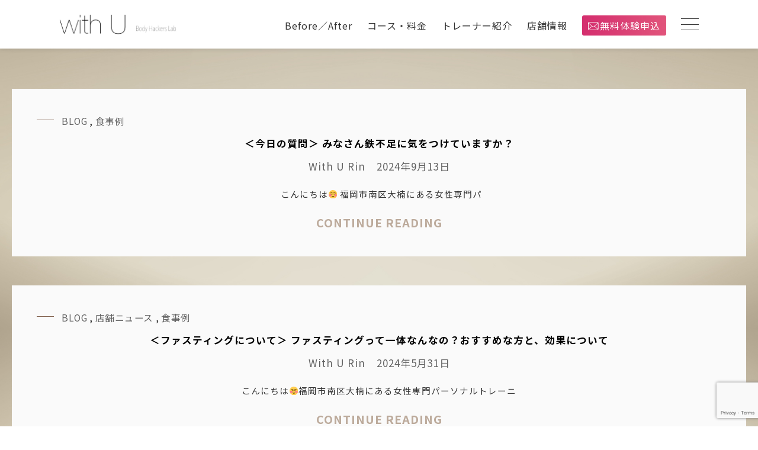

--- FILE ---
content_type: text/html; charset=UTF-8
request_url: https://withu-bodymake.com/blog/category/blog/recipe/
body_size: 18768
content:
<!doctype html>
<html dir="ltr" >
<head>
	<meta charset="UTF-8">
	<meta name="viewport" content="width=device-width, initial-scale=1">
	<link rel="profile" href="http://gmpg.org/xfn/11">
	<script>(function(html){html.className = html.className.replace(/\bno-js\b/,'js')})(document.documentElement);</script>
<title>食事例 - 福岡市女性専門パーソナルトレーニングジム with U (ウィズユー)</title>

		<!-- All in One SEO 4.4.7.1 - aioseo.com -->
		<meta name="robots" content="max-image-preview:large" />
		<link rel="canonical" href="https://withu-bodymake.com/blog/category/blog/recipe/" />
		<link rel="next" href="https://withu-bodymake.com/blog/category/blog/recipe/page/2/" />
		<meta name="generator" content="All in One SEO (AIOSEO) 4.4.7.1" />
		<script type="application/ld+json" class="aioseo-schema">
			{"@context":"https:\/\/schema.org","@graph":[{"@type":"BreadcrumbList","@id":"https:\/\/withu-bodymake.com\/blog\/category\/blog\/recipe\/#breadcrumblist","itemListElement":[{"@type":"ListItem","@id":"https:\/\/withu-bodymake.com\/#listItem","position":1,"item":{"@type":"WebPage","@id":"https:\/\/withu-bodymake.com\/","name":"\u5bb6","description":"\u5973\u6027\u5c02\u7528\u30d1\u30fc\u30bd\u30ca\u30eb\u30b8\u30e0\u3002\u5973\u6027\u30c8\u30ec\u30fc\u30ca\u30fc\u591a\u6570\u5728\u7c4d\u3002\u9ad8\u5bae\u99c5\u5f92\u6b694\u5206","url":"https:\/\/withu-bodymake.com\/"},"nextItem":"https:\/\/withu-bodymake.com\/blog\/category\/blog\/#listItem"},{"@type":"ListItem","@id":"https:\/\/withu-bodymake.com\/blog\/category\/blog\/#listItem","position":2,"item":{"@type":"WebPage","@id":"https:\/\/withu-bodymake.com\/blog\/category\/blog\/","name":"BLOG","url":"https:\/\/withu-bodymake.com\/blog\/category\/blog\/"},"nextItem":"https:\/\/withu-bodymake.com\/blog\/category\/blog\/recipe\/#listItem","previousItem":"https:\/\/withu-bodymake.com\/#listItem"},{"@type":"ListItem","@id":"https:\/\/withu-bodymake.com\/blog\/category\/blog\/recipe\/#listItem","position":3,"item":{"@type":"WebPage","@id":"https:\/\/withu-bodymake.com\/blog\/category\/blog\/recipe\/","name":"\u98df\u4e8b\u4f8b","url":"https:\/\/withu-bodymake.com\/blog\/category\/blog\/recipe\/"},"previousItem":"https:\/\/withu-bodymake.com\/blog\/category\/blog\/#listItem"}]},{"@type":"CollectionPage","@id":"https:\/\/withu-bodymake.com\/blog\/category\/blog\/recipe\/#collectionpage","url":"https:\/\/withu-bodymake.com\/blog\/category\/blog\/recipe\/","name":"\u98df\u4e8b\u4f8b - \u798f\u5ca1\u5e02\u5973\u6027\u5c02\u9580\u30d1\u30fc\u30bd\u30ca\u30eb\u30c8\u30ec\u30fc\u30cb\u30f3\u30b0\u30b8\u30e0 with U (\u30a6\u30a3\u30ba\u30e6\u30fc)","inLanguage":"ja","isPartOf":{"@id":"https:\/\/withu-bodymake.com\/#website"},"breadcrumb":{"@id":"https:\/\/withu-bodymake.com\/blog\/category\/blog\/recipe\/#breadcrumblist"}},{"@type":"Organization","@id":"https:\/\/withu-bodymake.com\/#organization","name":"with U","url":"https:\/\/withu-bodymake.com\/","logo":{"@type":"ImageObject","url":"https:\/\/withu-bodymake.com\/wp-content\/uploads\/2021\/11\/cropped-logo250x180.png","@id":"https:\/\/withu-bodymake.com\/blog\/category\/blog\/recipe\/#organizationLogo","width":250,"height":180},"image":{"@id":"https:\/\/withu-bodymake.com\/#organizationLogo"},"sameAs":["https:\/\/www.instagram.com\/rin_fitness\/"]},{"@type":"WebSite","@id":"https:\/\/withu-bodymake.com\/#website","url":"https:\/\/withu-bodymake.com\/","name":"\u798f\u5ca1\u5e02\u5973\u6027\u5c02\u9580\u30d1\u30fc\u30bd\u30ca\u30eb\u30c8\u30ec\u30fc\u30cb\u30f3\u30b0\u30b8\u30e0\u3000with U (\u30a6\u30a3\u30ba\u30e6\u30fc)","description":"\u5973\u6027\u5c02\u7528\u30d1\u30fc\u30bd\u30ca\u30eb\u30b8\u30e0\u3002\u5973\u6027\u30c8\u30ec\u30fc\u30ca\u30fc\u591a\u6570\u5728\u7c4d\u3002\u9ad8\u5bae\u99c5\u5f92\u6b694\u5206","inLanguage":"ja","publisher":{"@id":"https:\/\/withu-bodymake.com\/#organization"}}]}
		</script>
		<!-- All in One SEO -->

<link rel='dns-prefetch' href='//use.fontawesome.com' />
<link rel="alternate" type="application/rss+xml" title="福岡市女性専門パーソナルトレーニングジム　with U (ウィズユー) &raquo; フィード" href="https://withu-bodymake.com/feed/" />
<link rel="alternate" type="application/rss+xml" title="福岡市女性専門パーソナルトレーニングジム　with U (ウィズユー) &raquo; コメントフィード" href="https://withu-bodymake.com/comments/feed/" />
<link rel="alternate" type="application/rss+xml" title="福岡市女性専門パーソナルトレーニングジム　with U (ウィズユー) &raquo; 食事例 カテゴリーのフィード" href="https://withu-bodymake.com/blog/category/blog/recipe/feed/" />
<script type="text/javascript">
window._wpemojiSettings = {"baseUrl":"https:\/\/s.w.org\/images\/core\/emoji\/14.0.0\/72x72\/","ext":".png","svgUrl":"https:\/\/s.w.org\/images\/core\/emoji\/14.0.0\/svg\/","svgExt":".svg","source":{"concatemoji":"https:\/\/withu-bodymake.com\/wp-includes\/js\/wp-emoji-release.min.js?ver=6.3.7"}};
/*! This file is auto-generated */
!function(i,n){var o,s,e;function c(e){try{var t={supportTests:e,timestamp:(new Date).valueOf()};sessionStorage.setItem(o,JSON.stringify(t))}catch(e){}}function p(e,t,n){e.clearRect(0,0,e.canvas.width,e.canvas.height),e.fillText(t,0,0);var t=new Uint32Array(e.getImageData(0,0,e.canvas.width,e.canvas.height).data),r=(e.clearRect(0,0,e.canvas.width,e.canvas.height),e.fillText(n,0,0),new Uint32Array(e.getImageData(0,0,e.canvas.width,e.canvas.height).data));return t.every(function(e,t){return e===r[t]})}function u(e,t,n){switch(t){case"flag":return n(e,"\ud83c\udff3\ufe0f\u200d\u26a7\ufe0f","\ud83c\udff3\ufe0f\u200b\u26a7\ufe0f")?!1:!n(e,"\ud83c\uddfa\ud83c\uddf3","\ud83c\uddfa\u200b\ud83c\uddf3")&&!n(e,"\ud83c\udff4\udb40\udc67\udb40\udc62\udb40\udc65\udb40\udc6e\udb40\udc67\udb40\udc7f","\ud83c\udff4\u200b\udb40\udc67\u200b\udb40\udc62\u200b\udb40\udc65\u200b\udb40\udc6e\u200b\udb40\udc67\u200b\udb40\udc7f");case"emoji":return!n(e,"\ud83e\udef1\ud83c\udffb\u200d\ud83e\udef2\ud83c\udfff","\ud83e\udef1\ud83c\udffb\u200b\ud83e\udef2\ud83c\udfff")}return!1}function f(e,t,n){var r="undefined"!=typeof WorkerGlobalScope&&self instanceof WorkerGlobalScope?new OffscreenCanvas(300,150):i.createElement("canvas"),a=r.getContext("2d",{willReadFrequently:!0}),o=(a.textBaseline="top",a.font="600 32px Arial",{});return e.forEach(function(e){o[e]=t(a,e,n)}),o}function t(e){var t=i.createElement("script");t.src=e,t.defer=!0,i.head.appendChild(t)}"undefined"!=typeof Promise&&(o="wpEmojiSettingsSupports",s=["flag","emoji"],n.supports={everything:!0,everythingExceptFlag:!0},e=new Promise(function(e){i.addEventListener("DOMContentLoaded",e,{once:!0})}),new Promise(function(t){var n=function(){try{var e=JSON.parse(sessionStorage.getItem(o));if("object"==typeof e&&"number"==typeof e.timestamp&&(new Date).valueOf()<e.timestamp+604800&&"object"==typeof e.supportTests)return e.supportTests}catch(e){}return null}();if(!n){if("undefined"!=typeof Worker&&"undefined"!=typeof OffscreenCanvas&&"undefined"!=typeof URL&&URL.createObjectURL&&"undefined"!=typeof Blob)try{var e="postMessage("+f.toString()+"("+[JSON.stringify(s),u.toString(),p.toString()].join(",")+"));",r=new Blob([e],{type:"text/javascript"}),a=new Worker(URL.createObjectURL(r),{name:"wpTestEmojiSupports"});return void(a.onmessage=function(e){c(n=e.data),a.terminate(),t(n)})}catch(e){}c(n=f(s,u,p))}t(n)}).then(function(e){for(var t in e)n.supports[t]=e[t],n.supports.everything=n.supports.everything&&n.supports[t],"flag"!==t&&(n.supports.everythingExceptFlag=n.supports.everythingExceptFlag&&n.supports[t]);n.supports.everythingExceptFlag=n.supports.everythingExceptFlag&&!n.supports.flag,n.DOMReady=!1,n.readyCallback=function(){n.DOMReady=!0}}).then(function(){return e}).then(function(){var e;n.supports.everything||(n.readyCallback(),(e=n.source||{}).concatemoji?t(e.concatemoji):e.wpemoji&&e.twemoji&&(t(e.twemoji),t(e.wpemoji)))}))}((window,document),window._wpemojiSettings);
</script>
<style type="text/css">
img.wp-smiley,
img.emoji {
	display: inline !important;
	border: none !important;
	box-shadow: none !important;
	height: 1em !important;
	width: 1em !important;
	margin: 0 0.07em !important;
	vertical-align: -0.1em !important;
	background: none !important;
	padding: 0 !important;
}
</style>
	<style id='wp-block-library-theme-inline-css' type='text/css'>
.wp-block-audio figcaption{color:#555;font-size:13px;text-align:center}.is-dark-theme .wp-block-audio figcaption{color:hsla(0,0%,100%,.65)}.wp-block-audio{margin:0 0 1em}.wp-block-code{border:1px solid #ccc;border-radius:4px;font-family:Menlo,Consolas,monaco,monospace;padding:.8em 1em}.wp-block-embed figcaption{color:#555;font-size:13px;text-align:center}.is-dark-theme .wp-block-embed figcaption{color:hsla(0,0%,100%,.65)}.wp-block-embed{margin:0 0 1em}.blocks-gallery-caption{color:#555;font-size:13px;text-align:center}.is-dark-theme .blocks-gallery-caption{color:hsla(0,0%,100%,.65)}.wp-block-image figcaption{color:#555;font-size:13px;text-align:center}.is-dark-theme .wp-block-image figcaption{color:hsla(0,0%,100%,.65)}.wp-block-image{margin:0 0 1em}.wp-block-pullquote{border-bottom:4px solid;border-top:4px solid;color:currentColor;margin-bottom:1.75em}.wp-block-pullquote cite,.wp-block-pullquote footer,.wp-block-pullquote__citation{color:currentColor;font-size:.8125em;font-style:normal;text-transform:uppercase}.wp-block-quote{border-left:.25em solid;margin:0 0 1.75em;padding-left:1em}.wp-block-quote cite,.wp-block-quote footer{color:currentColor;font-size:.8125em;font-style:normal;position:relative}.wp-block-quote.has-text-align-right{border-left:none;border-right:.25em solid;padding-left:0;padding-right:1em}.wp-block-quote.has-text-align-center{border:none;padding-left:0}.wp-block-quote.is-large,.wp-block-quote.is-style-large,.wp-block-quote.is-style-plain{border:none}.wp-block-search .wp-block-search__label{font-weight:700}.wp-block-search__button{border:1px solid #ccc;padding:.375em .625em}:where(.wp-block-group.has-background){padding:1.25em 2.375em}.wp-block-separator.has-css-opacity{opacity:.4}.wp-block-separator{border:none;border-bottom:2px solid;margin-left:auto;margin-right:auto}.wp-block-separator.has-alpha-channel-opacity{opacity:1}.wp-block-separator:not(.is-style-wide):not(.is-style-dots){width:100px}.wp-block-separator.has-background:not(.is-style-dots){border-bottom:none;height:1px}.wp-block-separator.has-background:not(.is-style-wide):not(.is-style-dots){height:2px}.wp-block-table{margin:0 0 1em}.wp-block-table td,.wp-block-table th{word-break:normal}.wp-block-table figcaption{color:#555;font-size:13px;text-align:center}.is-dark-theme .wp-block-table figcaption{color:hsla(0,0%,100%,.65)}.wp-block-video figcaption{color:#555;font-size:13px;text-align:center}.is-dark-theme .wp-block-video figcaption{color:hsla(0,0%,100%,.65)}.wp-block-video{margin:0 0 1em}.wp-block-template-part.has-background{margin-bottom:0;margin-top:0;padding:1.25em 2.375em}
</style>
<style id='classic-theme-styles-inline-css' type='text/css'>
/*! This file is auto-generated */
.wp-block-button__link{color:#fff;background-color:#32373c;border-radius:9999px;box-shadow:none;text-decoration:none;padding:calc(.667em + 2px) calc(1.333em + 2px);font-size:1.125em}.wp-block-file__button{background:#32373c;color:#fff;text-decoration:none}
</style>
<style id='global-styles-inline-css' type='text/css'>
body{--wp--preset--color--black: #000000;--wp--preset--color--cyan-bluish-gray: #abb8c3;--wp--preset--color--white: #ffffff;--wp--preset--color--pale-pink: #f78da7;--wp--preset--color--vivid-red: #cf2e2e;--wp--preset--color--luminous-vivid-orange: #ff6900;--wp--preset--color--luminous-vivid-amber: #fcb900;--wp--preset--color--light-green-cyan: #7bdcb5;--wp--preset--color--vivid-green-cyan: #00d084;--wp--preset--color--pale-cyan-blue: #8ed1fc;--wp--preset--color--vivid-cyan-blue: #0693e3;--wp--preset--color--vivid-purple: #9b51e0;--wp--preset--color--light-black: #111111;--wp--preset--color--gray: #999999;--wp--preset--color--yellow: #fdd935;--wp--preset--color--dark-yellow: #ecbc2a;--wp--preset--color--baked: #6fb9c8;--wp--preset--color--green: #57b958;--wp--preset--color--orange: #fb8122;--wp--preset--color--violet: #f701fb;--wp--preset--color--dark-violet: #860ec4;--wp--preset--color--mandy: #e35d5c;--wp--preset--color--blue: #153271;--wp--preset--gradient--vivid-cyan-blue-to-vivid-purple: linear-gradient(135deg,rgba(6,147,227,1) 0%,rgb(155,81,224) 100%);--wp--preset--gradient--light-green-cyan-to-vivid-green-cyan: linear-gradient(135deg,rgb(122,220,180) 0%,rgb(0,208,130) 100%);--wp--preset--gradient--luminous-vivid-amber-to-luminous-vivid-orange: linear-gradient(135deg,rgba(252,185,0,1) 0%,rgba(255,105,0,1) 100%);--wp--preset--gradient--luminous-vivid-orange-to-vivid-red: linear-gradient(135deg,rgba(255,105,0,1) 0%,rgb(207,46,46) 100%);--wp--preset--gradient--very-light-gray-to-cyan-bluish-gray: linear-gradient(135deg,rgb(238,238,238) 0%,rgb(169,184,195) 100%);--wp--preset--gradient--cool-to-warm-spectrum: linear-gradient(135deg,rgb(74,234,220) 0%,rgb(151,120,209) 20%,rgb(207,42,186) 40%,rgb(238,44,130) 60%,rgb(251,105,98) 80%,rgb(254,248,76) 100%);--wp--preset--gradient--blush-light-purple: linear-gradient(135deg,rgb(255,206,236) 0%,rgb(152,150,240) 100%);--wp--preset--gradient--blush-bordeaux: linear-gradient(135deg,rgb(254,205,165) 0%,rgb(254,45,45) 50%,rgb(107,0,62) 100%);--wp--preset--gradient--luminous-dusk: linear-gradient(135deg,rgb(255,203,112) 0%,rgb(199,81,192) 50%,rgb(65,88,208) 100%);--wp--preset--gradient--pale-ocean: linear-gradient(135deg,rgb(255,245,203) 0%,rgb(182,227,212) 50%,rgb(51,167,181) 100%);--wp--preset--gradient--electric-grass: linear-gradient(135deg,rgb(202,248,128) 0%,rgb(113,206,126) 100%);--wp--preset--gradient--midnight: linear-gradient(135deg,rgb(2,3,129) 0%,rgb(40,116,252) 100%);--wp--preset--font-size--small: 13px;--wp--preset--font-size--medium: 20px;--wp--preset--font-size--large: 42px;--wp--preset--font-size--x-large: 42px;--wp--preset--font-size--normal: 20px;--wp--preset--font-size--huge: 58px;--wp--preset--spacing--20: 0.44rem;--wp--preset--spacing--30: 0.67rem;--wp--preset--spacing--40: 1rem;--wp--preset--spacing--50: 1.5rem;--wp--preset--spacing--60: 2.25rem;--wp--preset--spacing--70: 3.38rem;--wp--preset--spacing--80: 5.06rem;--wp--preset--shadow--natural: 6px 6px 9px rgba(0, 0, 0, 0.2);--wp--preset--shadow--deep: 12px 12px 50px rgba(0, 0, 0, 0.4);--wp--preset--shadow--sharp: 6px 6px 0px rgba(0, 0, 0, 0.2);--wp--preset--shadow--outlined: 6px 6px 0px -3px rgba(255, 255, 255, 1), 6px 6px rgba(0, 0, 0, 1);--wp--preset--shadow--crisp: 6px 6px 0px rgba(0, 0, 0, 1);}:where(.is-layout-flex){gap: 0.5em;}:where(.is-layout-grid){gap: 0.5em;}body .is-layout-flow > .alignleft{float: left;margin-inline-start: 0;margin-inline-end: 2em;}body .is-layout-flow > .alignright{float: right;margin-inline-start: 2em;margin-inline-end: 0;}body .is-layout-flow > .aligncenter{margin-left: auto !important;margin-right: auto !important;}body .is-layout-constrained > .alignleft{float: left;margin-inline-start: 0;margin-inline-end: 2em;}body .is-layout-constrained > .alignright{float: right;margin-inline-start: 2em;margin-inline-end: 0;}body .is-layout-constrained > .aligncenter{margin-left: auto !important;margin-right: auto !important;}body .is-layout-constrained > :where(:not(.alignleft):not(.alignright):not(.alignfull)){max-width: var(--wp--style--global--content-size);margin-left: auto !important;margin-right: auto !important;}body .is-layout-constrained > .alignwide{max-width: var(--wp--style--global--wide-size);}body .is-layout-flex{display: flex;}body .is-layout-flex{flex-wrap: wrap;align-items: center;}body .is-layout-flex > *{margin: 0;}body .is-layout-grid{display: grid;}body .is-layout-grid > *{margin: 0;}:where(.wp-block-columns.is-layout-flex){gap: 2em;}:where(.wp-block-columns.is-layout-grid){gap: 2em;}:where(.wp-block-post-template.is-layout-flex){gap: 1.25em;}:where(.wp-block-post-template.is-layout-grid){gap: 1.25em;}.has-black-color{color: var(--wp--preset--color--black) !important;}.has-cyan-bluish-gray-color{color: var(--wp--preset--color--cyan-bluish-gray) !important;}.has-white-color{color: var(--wp--preset--color--white) !important;}.has-pale-pink-color{color: var(--wp--preset--color--pale-pink) !important;}.has-vivid-red-color{color: var(--wp--preset--color--vivid-red) !important;}.has-luminous-vivid-orange-color{color: var(--wp--preset--color--luminous-vivid-orange) !important;}.has-luminous-vivid-amber-color{color: var(--wp--preset--color--luminous-vivid-amber) !important;}.has-light-green-cyan-color{color: var(--wp--preset--color--light-green-cyan) !important;}.has-vivid-green-cyan-color{color: var(--wp--preset--color--vivid-green-cyan) !important;}.has-pale-cyan-blue-color{color: var(--wp--preset--color--pale-cyan-blue) !important;}.has-vivid-cyan-blue-color{color: var(--wp--preset--color--vivid-cyan-blue) !important;}.has-vivid-purple-color{color: var(--wp--preset--color--vivid-purple) !important;}.has-black-background-color{background-color: var(--wp--preset--color--black) !important;}.has-cyan-bluish-gray-background-color{background-color: var(--wp--preset--color--cyan-bluish-gray) !important;}.has-white-background-color{background-color: var(--wp--preset--color--white) !important;}.has-pale-pink-background-color{background-color: var(--wp--preset--color--pale-pink) !important;}.has-vivid-red-background-color{background-color: var(--wp--preset--color--vivid-red) !important;}.has-luminous-vivid-orange-background-color{background-color: var(--wp--preset--color--luminous-vivid-orange) !important;}.has-luminous-vivid-amber-background-color{background-color: var(--wp--preset--color--luminous-vivid-amber) !important;}.has-light-green-cyan-background-color{background-color: var(--wp--preset--color--light-green-cyan) !important;}.has-vivid-green-cyan-background-color{background-color: var(--wp--preset--color--vivid-green-cyan) !important;}.has-pale-cyan-blue-background-color{background-color: var(--wp--preset--color--pale-cyan-blue) !important;}.has-vivid-cyan-blue-background-color{background-color: var(--wp--preset--color--vivid-cyan-blue) !important;}.has-vivid-purple-background-color{background-color: var(--wp--preset--color--vivid-purple) !important;}.has-black-border-color{border-color: var(--wp--preset--color--black) !important;}.has-cyan-bluish-gray-border-color{border-color: var(--wp--preset--color--cyan-bluish-gray) !important;}.has-white-border-color{border-color: var(--wp--preset--color--white) !important;}.has-pale-pink-border-color{border-color: var(--wp--preset--color--pale-pink) !important;}.has-vivid-red-border-color{border-color: var(--wp--preset--color--vivid-red) !important;}.has-luminous-vivid-orange-border-color{border-color: var(--wp--preset--color--luminous-vivid-orange) !important;}.has-luminous-vivid-amber-border-color{border-color: var(--wp--preset--color--luminous-vivid-amber) !important;}.has-light-green-cyan-border-color{border-color: var(--wp--preset--color--light-green-cyan) !important;}.has-vivid-green-cyan-border-color{border-color: var(--wp--preset--color--vivid-green-cyan) !important;}.has-pale-cyan-blue-border-color{border-color: var(--wp--preset--color--pale-cyan-blue) !important;}.has-vivid-cyan-blue-border-color{border-color: var(--wp--preset--color--vivid-cyan-blue) !important;}.has-vivid-purple-border-color{border-color: var(--wp--preset--color--vivid-purple) !important;}.has-vivid-cyan-blue-to-vivid-purple-gradient-background{background: var(--wp--preset--gradient--vivid-cyan-blue-to-vivid-purple) !important;}.has-light-green-cyan-to-vivid-green-cyan-gradient-background{background: var(--wp--preset--gradient--light-green-cyan-to-vivid-green-cyan) !important;}.has-luminous-vivid-amber-to-luminous-vivid-orange-gradient-background{background: var(--wp--preset--gradient--luminous-vivid-amber-to-luminous-vivid-orange) !important;}.has-luminous-vivid-orange-to-vivid-red-gradient-background{background: var(--wp--preset--gradient--luminous-vivid-orange-to-vivid-red) !important;}.has-very-light-gray-to-cyan-bluish-gray-gradient-background{background: var(--wp--preset--gradient--very-light-gray-to-cyan-bluish-gray) !important;}.has-cool-to-warm-spectrum-gradient-background{background: var(--wp--preset--gradient--cool-to-warm-spectrum) !important;}.has-blush-light-purple-gradient-background{background: var(--wp--preset--gradient--blush-light-purple) !important;}.has-blush-bordeaux-gradient-background{background: var(--wp--preset--gradient--blush-bordeaux) !important;}.has-luminous-dusk-gradient-background{background: var(--wp--preset--gradient--luminous-dusk) !important;}.has-pale-ocean-gradient-background{background: var(--wp--preset--gradient--pale-ocean) !important;}.has-electric-grass-gradient-background{background: var(--wp--preset--gradient--electric-grass) !important;}.has-midnight-gradient-background{background: var(--wp--preset--gradient--midnight) !important;}.has-small-font-size{font-size: var(--wp--preset--font-size--small) !important;}.has-medium-font-size{font-size: var(--wp--preset--font-size--medium) !important;}.has-large-font-size{font-size: var(--wp--preset--font-size--large) !important;}.has-x-large-font-size{font-size: var(--wp--preset--font-size--x-large) !important;}
.wp-block-navigation a:where(:not(.wp-element-button)){color: inherit;}
:where(.wp-block-post-template.is-layout-flex){gap: 1.25em;}:where(.wp-block-post-template.is-layout-grid){gap: 1.25em;}
:where(.wp-block-columns.is-layout-flex){gap: 2em;}:where(.wp-block-columns.is-layout-grid){gap: 2em;}
.wp-block-pullquote{font-size: 1.5em;line-height: 1.6;}
</style>
<link rel='stylesheet' id='catch-infinite-scroll-css' href='https://withu-bodymake.com/wp-content/plugins/catch-infinite-scroll/public/css/catch-infinite-scroll-public.css?ver=2.0.4' type='text/css' media='all' />
<link rel='stylesheet' id='contact-form-7-css' href='https://withu-bodymake.com/wp-content/plugins/contact-form-7/includes/css/styles.css?ver=5.8.1' type='text/css' media='all' />
<link rel='stylesheet' id='essential-widgets-css' href='https://withu-bodymake.com/wp-content/plugins/essential-widgets/public/css/essential-widgets-public.css?ver=2.1' type='text/css' media='all' />
<link rel='stylesheet' id='html-player-responsive-css' href='https://withu-bodymake.com/wp-content/plugins/so-widgets-bundle/widgets/video/css/html-player-responsive.css?ver=1.55.1' type='text/css' media='all' />
<link rel='stylesheet' id='to-top-css' href='https://withu-bodymake.com/wp-content/plugins/to-top/public/css/to-top-public.css?ver=2.5.2' type='text/css' media='all' />
<link rel='stylesheet' id='zubin-style-css' href='https://withu-bodymake.com/wp-content/themes/withu/style.css?ver=20250605-130950' type='text/css' media='all' />
<style id='zubin-style-inline-css' type='text/css'>
.home .custom-header-content .entry-container { max-width: 480px; }
#featured-slider-section .entry-container { max-width: 480px; }
button, input[type="button"], input[type="reset"], input[type="submit"], .button, .posts-navigation .nav-links a, .pagination .nav-links .prev, .pagination .nav-links .next, .site-main #infinite-handle span button, .hero-content-wrapper .more-link, .promotion-sale-wrapper .hentry .more-link, .promotion-contact-wrapper .hentry .more-link, .recent-blog-content .more-recent-posts .more-link, .custom-header .more-link, .featured-slider-section .more-link, #feature-slider-section .more-link, .view-all-button .more-link, .woocommerce div.product form.cart .button, .woocommerce #respond input#submit, .woocommerce button.button, .woocommerce input.button, .pricing-section .hentry .more-link, .product-container .wc-forward, .promotion-section .more-link, #footer-newsletter .ewnewsletter .hentry form input[type="email"], #footer-newsletter .hentry.ew-newsletter-wrap.newsletter-action.custom input[type="text"], #footer-newsletter .hentry.ew-newsletter-wrap.newsletter-action.custom input[type="text"] ~ input[type="submit"], .app-section .more-link, .promotion-sale .more-link, .venue-section .more-link, .theme-scheme-music button.ghost-button > span, .theme-scheme-music .button.ghost-button > span, .theme-scheme-music .more-link.ghost-button > span { border-radius: 9px; }
</style>
<link rel='stylesheet' id='zubin-block-style-css' href='https://withu-bodymake.com/wp-content/themes/withu/assets/css/blocks.css?ver=1.0' type='text/css' media='all' />
<link rel='stylesheet' id='fontawesome-css' href='https://withu-bodymake.com/wp-content/themes/withu/assets/css/font-awesome/css/all.min.css?ver=5.14.0' type='text/css' media='all' />
<link rel='stylesheet' id='font-awesome-official-css' href='https://use.fontawesome.com/releases/v5.15.3/css/all.css' type='text/css' media='all' integrity="sha384-SZXxX4whJ79/gErwcOYf+zWLeJdY/qpuqC4cAa9rOGUstPomtqpuNWT9wdPEn2fk" crossorigin="anonymous" />
<link rel='stylesheet' id='font-awesome-official-v4shim-css' href='https://use.fontawesome.com/releases/v5.15.3/css/v4-shims.css' type='text/css' media='all' integrity="sha384-C2B+KlPW+WkR0Ld9loR1x3cXp7asA0iGVodhCoJ4hwrWm/d9qKS59BGisq+2Y0/D" crossorigin="anonymous" />
<style id='font-awesome-official-v4shim-inline-css' type='text/css'>
@font-face {
font-family: "FontAwesome";
font-display: block;
src: url("https://use.fontawesome.com/releases/v5.15.3/webfonts/fa-brands-400.eot"),
		url("https://use.fontawesome.com/releases/v5.15.3/webfonts/fa-brands-400.eot?#iefix") format("embedded-opentype"),
		url("https://use.fontawesome.com/releases/v5.15.3/webfonts/fa-brands-400.woff2") format("woff2"),
		url("https://use.fontawesome.com/releases/v5.15.3/webfonts/fa-brands-400.woff") format("woff"),
		url("https://use.fontawesome.com/releases/v5.15.3/webfonts/fa-brands-400.ttf") format("truetype"),
		url("https://use.fontawesome.com/releases/v5.15.3/webfonts/fa-brands-400.svg#fontawesome") format("svg");
}

@font-face {
font-family: "FontAwesome";
font-display: block;
src: url("https://use.fontawesome.com/releases/v5.15.3/webfonts/fa-solid-900.eot"),
		url("https://use.fontawesome.com/releases/v5.15.3/webfonts/fa-solid-900.eot?#iefix") format("embedded-opentype"),
		url("https://use.fontawesome.com/releases/v5.15.3/webfonts/fa-solid-900.woff2") format("woff2"),
		url("https://use.fontawesome.com/releases/v5.15.3/webfonts/fa-solid-900.woff") format("woff"),
		url("https://use.fontawesome.com/releases/v5.15.3/webfonts/fa-solid-900.ttf") format("truetype"),
		url("https://use.fontawesome.com/releases/v5.15.3/webfonts/fa-solid-900.svg#fontawesome") format("svg");
}

@font-face {
font-family: "FontAwesome";
font-display: block;
src: url("https://use.fontawesome.com/releases/v5.15.3/webfonts/fa-regular-400.eot"),
		url("https://use.fontawesome.com/releases/v5.15.3/webfonts/fa-regular-400.eot?#iefix") format("embedded-opentype"),
		url("https://use.fontawesome.com/releases/v5.15.3/webfonts/fa-regular-400.woff2") format("woff2"),
		url("https://use.fontawesome.com/releases/v5.15.3/webfonts/fa-regular-400.woff") format("woff"),
		url("https://use.fontawesome.com/releases/v5.15.3/webfonts/fa-regular-400.ttf") format("truetype"),
		url("https://use.fontawesome.com/releases/v5.15.3/webfonts/fa-regular-400.svg#fontawesome") format("svg");
unicode-range: U+F004-F005,U+F007,U+F017,U+F022,U+F024,U+F02E,U+F03E,U+F044,U+F057-F059,U+F06E,U+F070,U+F075,U+F07B-F07C,U+F080,U+F086,U+F089,U+F094,U+F09D,U+F0A0,U+F0A4-F0A7,U+F0C5,U+F0C7-F0C8,U+F0E0,U+F0EB,U+F0F3,U+F0F8,U+F0FE,U+F111,U+F118-F11A,U+F11C,U+F133,U+F144,U+F146,U+F14A,U+F14D-F14E,U+F150-F152,U+F15B-F15C,U+F164-F165,U+F185-F186,U+F191-F192,U+F1AD,U+F1C1-F1C9,U+F1CD,U+F1D8,U+F1E3,U+F1EA,U+F1F6,U+F1F9,U+F20A,U+F247-F249,U+F24D,U+F254-F25B,U+F25D,U+F267,U+F271-F274,U+F279,U+F28B,U+F28D,U+F2B5-F2B6,U+F2B9,U+F2BB,U+F2BD,U+F2C1-F2C2,U+F2D0,U+F2D2,U+F2DC,U+F2ED,U+F328,U+F358-F35B,U+F3A5,U+F3D1,U+F410,U+F4AD;
}
</style>
<!--n2css--><script type='text/javascript' src='https://withu-bodymake.com/wp-includes/js/jquery/jquery.min.js?ver=3.7.0' id='jquery-core-js'></script>
<script type='text/javascript' src='https://withu-bodymake.com/wp-includes/js/jquery/jquery-migrate.min.js?ver=3.4.1' id='jquery-migrate-js'></script>
<script type='text/javascript' id='catch-infinite-scroll-js-extra'>
/* <![CDATA[ */
var selector = {"jetpack_enabled":"","image":"https:\/\/withu-bodymake.com\/wp-content\/plugins\/catch-infinite-scroll\/image\/loader.gif","load_more_text":"Load More","finish_text":"No more items to display","event":"click","navigationSelector":"nav.navigation, nav#nav-below","nextSelector":"nav.navigation .nav-links a.next, nav.navigation .nav-links .nav-previous a, nav#nav-below .nav-previous a","contentSelector":"#content","itemSelector":"article.status-publish","type":"post","theme":"withu"};
/* ]]> */
</script>
<script type='text/javascript' src='https://withu-bodymake.com/wp-content/plugins/catch-infinite-scroll/public/js/catch-infinite-scroll-public.js?ver=2.0.4' id='catch-infinite-scroll-js'></script>
<script type='text/javascript' src='https://withu-bodymake.com/wp-content/plugins/catch-instagram-feed-gallery-widget/public/js/catch-instagram-feed-gallery-widget-public.js?ver=2.3.3' id='catch-instagram-feed-gallery-widget-js'></script>
<script type='text/javascript' src='https://withu-bodymake.com/wp-content/plugins/essential-widgets/public/js/essential-widgets-public.js?ver=2.1' id='essential-widgets-js'></script>
<script id="mediaelement-core-js-before" type="text/javascript" data-type="lazy" data-src="[data-uri]"></script>
<script type='text/javascript' id='mediaelement-core-js' data-type="lazy" data-src="https://withu-bodymake.com/wp-includes/js/mediaelement/mediaelement-and-player.min.js?ver=4.2.17"></script>
<script type='text/javascript' id='mediaelement-migrate-js' data-type="lazy" data-src="https://withu-bodymake.com/wp-includes/js/mediaelement/mediaelement-migrate.min.js?ver=6.3.7"></script>
<script type='text/javascript' id='mediaelement-js-extra' data-type="lazy" data-src="[data-uri]"></script>
<script type='text/javascript' src='https://withu-bodymake.com/wp-content/plugins/so-widgets-bundle/widgets/video/js/so-video-widget.min.js?ver=1.55.1' id='so-video-widget-js'></script>
<script type='text/javascript' id='to-top-js-extra'>
/* <![CDATA[ */
var to_top_options = {"scroll_offset":"100","icon_opacity":"50","style":"icon","icon_type":"dashicons-arrow-up-alt2","icon_color":"#ffffff","icon_bg_color":"#000000","icon_size":"32","border_radius":"5","image":"https:\/\/withu-bodymake.com\/wp-content\/plugins\/to-top\/admin\/images\/default.png","image_width":"65","image_alt":"","location":"bottom-right","margin_x":"20","margin_y":"100","show_on_admin":"0","enable_autohide":"0","autohide_time":"2","enable_hide_small_device":"0","small_device_max_width":"640","reset":"0"};
/* ]]> */
</script>
<script async type='text/javascript' src='https://withu-bodymake.com/wp-content/plugins/to-top/public/js/to-top-public.js?ver=2.5.2' id='to-top-js'></script>
<!--[if lt IE 9]>
<script type='text/javascript' src='https://withu-bodymake.com/wp-content/themes/withuassets/js/html5.min.js?ver=3.7.3' id='zubin-html5-js'></script>
<![endif]-->
<link rel="https://api.w.org/" href="https://withu-bodymake.com/wp-json/" /><link rel="alternate" type="application/json" href="https://withu-bodymake.com/wp-json/wp/v2/categories/9" /><link rel="EditURI" type="application/rsd+xml" title="RSD" href="https://withu-bodymake.com/xmlrpc.php?rsd" />
<meta name="generator" content="WordPress 6.3.7" />
<meta name="generator" content="Site Kit by Google 1.110.0" />		<style type="text/css">
					.site-title a,
			.site-description {
				position: absolute;
				clip: rect(1px, 1px, 1px, 1px);
			}
				</style>
		<link rel="icon" href="https://withu-bodymake.com/wp-content/uploads/2021/07/cropped-logo_sample-32x32.jpg" sizes="32x32" />
<link rel="icon" href="https://withu-bodymake.com/wp-content/uploads/2021/07/cropped-logo_sample-192x192.jpg" sizes="192x192" />
<link rel="apple-touch-icon" href="https://withu-bodymake.com/wp-content/uploads/2021/07/cropped-logo_sample-180x180.jpg" />
<meta name="msapplication-TileImage" content="https://withu-bodymake.com/wp-content/uploads/2021/07/cropped-logo_sample-270x270.jpg" />
<!-- To Top Custom CSS --><style type='text/css'>#to_top_scrollup {right:20px;bottom:100px;}</style>
	
	<!-- Load Fonts -->
	<link rel="preconnect" href="https://fonts.googleapis.com">
	<link rel="preconnect" href="https://fonts.gstatic.com" crossorigin>
	<!-- function.php(354行目から移動) -->
	<link href="https://fonts.googleapis.com/css2?family=Noto+Sans:400,700,400italic,700italic" rel="stylesheet" media="all">
	<!-- ベースがゴシック体の場合以下を有効化 -->
	<link href="https://fonts.googleapis.com/css2?family=Noto+Sans+JP:wght@100;200;400;500;700&display=swap" rel="stylesheet" media="all">
	<!-- ベースが明朝体の場合以下を有効化 -->
	<!-- <link href="https://fonts.googleapis.com/css2?family=Noto+Serif+JP:wght@400;500;700&display=swap" rel="stylesheet"> -->
	<!-- その他 -->
	<link href="https://fonts.googleapis.com/css2?family=Roboto:wght@400;500;700&display=swap" rel="stylesheet" media="all">
	<link rel="stylesheet" href="//cdn.jsdelivr.net/npm/yakuhanjp@3.3.1/dist/css/yakuhanjp_s.min.css" media="all">
	<script data-type="lazy" data-src="[data-uri]"></script>
	<!-- /Load Fonts -->

	<!-- Load css -->
	<link href="https://withu-bodymake.com/wp-content/themes/withu/slick/slick-theme.css" rel="stylesheet" type="text/css" media="print" onload="this.media='all'">
	<link href="https://withu-bodymake.com/wp-content/themes/withu/slick/slick.css" rel="stylesheet" type="text/css" media="print" onload="this.media='all'">
	<script type="text/javascript" src="https://withu-bodymake.com/wp-content/themes/withu/slick/slick.min.js"></script>
	
	<link rel="stylesheet" href="https://withu-bodymake.com/wp-content/themes/withu/css/reset.css">
	<link rel="stylesheet" href="https://withu-bodymake.com/wp-content/themes/withu/css/style.css?202511031534">
	<link rel="stylesheet" href="https://withu-bodymake.com/wp-content/themes/withu/css/plugin/slick.css" media="print" onload="this.media='all'">
	<link rel="stylesheet" href="https://withu-bodymake.com/wp-content/themes/withu/css/plugin/slick-theme.css" media="print" onload="this.media='all'">
	<link rel="stylesheet" href="https://withu-bodymake.com/wp-content/themes/withu/css/layout.css">
	<link rel="stylesheet" href="https://withu-bodymake.com/wp-content/themes/withu/css/general.css">
	<link rel="stylesheet" href="https://withu-bodymake.com/wp-content/themes/withu/css/unique.css?202511031534">
	<!--  -->
	<!-- /Load css -->

	<!-- Google Tag Manager -->
<script>(function(w,d,s,l,i){w[l]=w[l]||[];w[l].push({'gtm.start':
new Date().getTime(),event:'gtm.js'});var f=d.getElementsByTagName(s)[0],
j=d.createElement(s),dl=l!='dataLayer'?'&l='+l:'';j.async=true;j.src=
'https://www.googletagmanager.com/gtm.js?id='+i+dl;f.parentNode.insertBefore(j,f);
})(window,document,'script','dataLayer','GTM-ND9RJRT');</script>
<!-- End Google Tag Manager -->

</head>

<body class="archive category category-recipe category-9 wp-custom-logo wp-embed-responsive hfeed fluid-layout navigation-classic menu-align-left no-sidebar content-width-layout excerpt-image-top header-media-fluid header-fluid non-absolute-header header-media-text-disabled color-scheme-default theme-scheme-default">
	
<!-- Google Tag Manager (noscript) -->
<noscript><iframe src="https://www.googletagmanager.com/ns.html?id=GTM-ND9RJRT"
height="0" width="0" style="display:none;visibility:hidden"></iframe></noscript>
<!-- End Google Tag Manager (noscript) -->


<div id="page" class="site">
	<a class="skip-link screen-reader-text" href="#content">Skip to content</a>

	<header class="w_Header l_wrap">
		<div class="header_cont l_wrap_inr">
			<nav class="header_nav l_flex l_justifyContentBetween l_alignItemsCenter">
				<figure class="header_logo u_img"><a href="https://withu-bodymake.com/"><img src="https://withu-bodymake.com/wp-content/themes/withu/img/top/header_logo.png" alt=""></a></figure>
				<div class="l_flex">
					<ul class="header_nav_lst l_flex">
						<li class="header_nav_lst_itm">
							<a class="header_nav_lst_itm_inr" href="https://withu-bodymake.com/#before">Before／After</a>
						</li>
						<li class="header_nav_lst_itm">
							<a class="header_nav_lst_itm_inr" href="https://withu-bodymake.com/#course">コース・料金</a>
						</li>
						<li class="header_nav_lst_itm">
							<a class="header_nav_lst_itm_inr" href="https://withu-bodymake.com/#trainer">トレーナー紹介</a>
						</li>
						<li class="header_nav_lst_itm">
							<a class="header_nav_lst_itm_inr" href="https://withu-bodymake.com/#footer">店舗情報</a>
						</li>
						<li class="header_nav_lst_itm header_nav_lst_itm_btn">
							<a class="header_nav_lst_itm_inr header_nav_lst_itm_inr_btn" href="https://withu-bodymake.com/#contact">無料体験申込</a>
						</li>
					</ul>
					<div class="header_mail_sp u_img"><a class="header_mail_sp_inr" href="https://withu-bodymake.com/#contact"><img src="https://withu-bodymake.com/wp-content/themes/withu/img/top/mail.png" alt=""></a></div>
					<div class="g_hamb">
						<div class="g_hamb_inr">
							<div class="g_hamb_inr_top"></div>
							<div class="g_hamb_inr_mdl"></div>
							<div class="g_hamb_inr_btm"></div>
						</div>
					</div>
					<div class="js_sldNav header_sld_menu_cont" style="display:none;">
						<div class="header_sld_menu_cont_inr l_wrap_inr">
							<div class="header_sld_menu_cont_inr_inr">
								<div class="header_sld_menu_cont_inr_inr_inr">
									<div class="header_sld_menu_ttl">MENU</div>
									<ul class="header_sld_menu_lst">
										<li class="header_sld_menu_lst_itm">
											<a class="header_sld_menu_lst_itm_inr" href="https://withu-bodymake.com/#feature">withUの特長</a>
										</li>
										<li class="header_sld_menu_lst_itm">
											<a class="header_sld_menu_lst_itm_inr" href="https://withu-bodymake.com/#before">お客様のBefore／After</a>
										</li>
										<li class="header_sld_menu_lst_itm">
											<a class="header_sld_menu_lst_itm_inr" href="https://withu-bodymake.com/#review">口コミ</a>
										</li>
										<li class="header_sld_menu_lst_itm">
											<a class="header_sld_menu_lst_itm_inr" href="https://withu-bodymake.com/#mission">コンセプト</a>
										</li>
										<li class="header_sld_menu_lst_itm">
											<a class="header_sld_menu_lst_itm_inr" href="https://withu-bodymake.com/#trainer">トレーナー紹介</a>
										</li>
										<li class="header_sld_menu_lst_itm">
											<a class="header_sld_menu_lst_itm_inr" href="https://withu-bodymake.com/#course">コース・料金</a>
										</li>
										<li class="header_sld_menu_lst_itm">
											<a class="header_sld_menu_lst_itm_inr" href="https://withu-bodymake.com/#flow">トレーニング開始までの流れ</a>
										</li>
										<li class="header_sld_menu_lst_itm">
											<a class="header_sld_menu_lst_itm_inr" href="https://withu-bodymake.com/#footer">店舗情報</a>
										</li>
										<li class="header_sld_menu_lst_itm">
											<a class="header_sld_menu_lst_itm_inr" href="https://withu-bodymake.com/#contact">お問い合わせ</a>
										</li>
										<li class="header_sld_menu_lst_itm">
											<a class="header_sld_menu_lst_itm_inr" href="https://withu-bodymake.com/blog/category/blog/">ブログ</a>
										</li>
										<li class="header_sld_menu_lst_itm">
											<a class="header_sld_menu_lst_itm_inr" href="https://withu-bodymake.com/form/">退会フォーム</a>
										</li>
										<li class="header_sld_menu_lst_itm" style="margin-bottom: 50px;">
											<a class="header_sld_menu_lst_itm_inr" href="https://withu-bodymake.com/privacy/">プライバシーポリシー</a>
										</li>
									</ul>
								</div>
							</div>
						</div>
					</div>
				</div>
			</nav>
		</div>
		
	</header>
	<!-- ローディング画面 -->
		<div id="loading" class="js_loading js_loading_lower">
		
	</div>
	
	





	<div id="content" class="site-content">
		<div class="wrapper">
			
			<div class="breadcrumbs" typeof="BreadcrumbList" vocab="https://schema.org/">
				<!-- Breadcrumb NavXT 7.2.0 -->
<span property="itemListElement" typeof="ListItem"><a property="item" typeof="WebPage" title="Go to the BLOG カテゴリー archives." href="https://withu-bodymake.com/blog/category/blog/" class="taxonomy category" ><span property="name">BLOG</span></a><meta property="position" content="1"></span> <i class="fas fa-caret-right"></i> <span property="itemListElement" typeof="ListItem"><span property="name" class="archive taxonomy category current-item">食事例</span><meta property="url" content="https://withu-bodymake.com/blog/category/blog/recipe/"><meta property="position" content="2"></span>			</div>

<link rel="stylesheet" href="https://withu-bodymake.com/wp-content/themes/withu/css/single.css">

	<div id="primary" class="content-area">
		<main id="main" class="site-main">
			<div class="archive-posts-wrapper">
			
				<header class="page-header">
					<h2 class="page-title">カテゴリー: <span>食事例</span></h2>
					<div class="section-description">
											</div>
				</header><!-- .entry-header -->

							
				<div class="section-content-wrapper layout-one boxed-post">
					<div id="infinite-post-wrap" class="archive-post-wrap">
						
<article id="post-4901" class="grid-item post-4901 post type-post status-publish format-standard hentry category-blog category-recipe">
	<div class="post-wrapper hentry-inner">
		<div class="post-thumbnail">
					</div>

		<div class="entry-container">
			<header class="entry-header">
																					
				<div class="entry-meta">
					<span class="cat-links"><span class="screen-reader-text">Cat Links </span><a href="https://withu-bodymake.com/blog/category/blog/" rel="category tag">BLOG</a>, <a href="https://withu-bodymake.com/blog/category/blog/recipe/" rel="category tag">食事例</a></span>				</div><!-- .entry-meta -->

				<h2 class="entry-title"><a href="https://withu-bodymake.com/blog/4901/" rel="bookmark">＜今日の質問＞ みなさん鉄不足に気をつけていますか？</a></h2>
								<div class="entry-meta">
					<span class="byline"><span class="author vcard"><a class="url fn n" href="https://withu-bodymake.com/blog/author/">with u rin</a></span></span>					
					<span class="posted-on"><span class="screen-reader-text"> Posted on </span><a href="https://withu-bodymake.com/blog/4901/" rel="bookmark"><time class="entry-date published updated" datetime="2024-09-13T20:37:07+09:00">2024年9月13日</time></a></span>					 	
				</div><!-- .entry-meta -->
							</header><!-- .entry-header -->

			<div class="entry-summary">
				<p>&nbsp; こんにちは☺️ 福岡市南区大楠にある女性専門パ<span class="more-button"><a href="https://withu-bodymake.com/blog/4901/" class="more-link">Continue reading<span class="screen-reader-text">＜今日の質問＞ みなさん鉄不足に気をつけていますか？</span></a></span></p>
			</div><!-- .entry-summary -->
		</div><!-- .entry-container -->
	</div><!-- .hentry-inner -->
</article><!-- #post-4901 -->

<article id="post-4842" class="grid-item post-4842 post type-post status-publish format-standard hentry category-blog category-news category-recipe">
	<div class="post-wrapper hentry-inner">
		<div class="post-thumbnail">
					</div>

		<div class="entry-container">
			<header class="entry-header">
																					
				<div class="entry-meta">
					<span class="cat-links"><span class="screen-reader-text">Cat Links </span><a href="https://withu-bodymake.com/blog/category/blog/" rel="category tag">BLOG</a>, <a href="https://withu-bodymake.com/blog/category/blog/news/" rel="category tag">店舗ニュース</a>, <a href="https://withu-bodymake.com/blog/category/blog/recipe/" rel="category tag">食事例</a></span>				</div><!-- .entry-meta -->

				<h2 class="entry-title"><a href="https://withu-bodymake.com/blog/4842/" rel="bookmark">＜ファスティングについて＞ ファスティングって一体なんなの？おすすめな方と、効果について</a></h2>
								<div class="entry-meta">
					<span class="byline"><span class="author vcard"><a class="url fn n" href="https://withu-bodymake.com/blog/author/">with u rin</a></span></span>					
					<span class="posted-on"><span class="screen-reader-text"> Posted on </span><a href="https://withu-bodymake.com/blog/4842/" rel="bookmark"><time class="entry-date published updated" datetime="2024-05-31T16:39:08+09:00">2024年5月31日</time></a></span>					 	
				</div><!-- .entry-meta -->
							</header><!-- .entry-header -->

			<div class="entry-summary">
				<p>こんにちは☺️福岡市南区大楠にある女性専門パーソナルトレーニ<span class="more-button"><a href="https://withu-bodymake.com/blog/4842/" class="more-link">Continue reading<span class="screen-reader-text">＜ファスティングについて＞ ファスティングって一体なんなの？おすすめな方と、効果について</span></a></span></p>
			</div><!-- .entry-summary -->
		</div><!-- .entry-container -->
	</div><!-- .hentry-inner -->
</article><!-- #post-4842 -->

<article id="post-4811" class="grid-item post-4811 post type-post status-publish format-standard hentry category-blog category-recipe">
	<div class="post-wrapper hentry-inner">
		<div class="post-thumbnail">
					</div>

		<div class="entry-container">
			<header class="entry-header">
																					
				<div class="entry-meta">
					<span class="cat-links"><span class="screen-reader-text">Cat Links </span><a href="https://withu-bodymake.com/blog/category/blog/" rel="category tag">BLOG</a>, <a href="https://withu-bodymake.com/blog/category/blog/recipe/" rel="category tag">食事例</a></span>				</div><!-- .entry-meta -->

				<h2 class="entry-title"><a href="https://withu-bodymake.com/blog/4811/" rel="bookmark">＜おすすめの健康レシピ＞ ヘルシーサムギョプサルの作り方♪</a></h2>
								<div class="entry-meta">
					<span class="byline"><span class="author vcard"><a class="url fn n" href="https://withu-bodymake.com/blog/author/">with u rin</a></span></span>					
					<span class="posted-on"><span class="screen-reader-text"> Posted on </span><a href="https://withu-bodymake.com/blog/4811/" rel="bookmark"><time class="entry-date published updated" datetime="2024-05-02T19:35:13+09:00">2024年5月2日</time></a></span>					 	
				</div><!-- .entry-meta -->
							</header><!-- .entry-header -->

			<div class="entry-summary">
				<p>こんにちは☺️福岡市南区大楠にある女性専門パーソナルトレーニ<span class="more-button"><a href="https://withu-bodymake.com/blog/4811/" class="more-link">Continue reading<span class="screen-reader-text">＜おすすめの健康レシピ＞ ヘルシーサムギョプサルの作り方♪</span></a></span></p>
			</div><!-- .entry-summary -->
		</div><!-- .entry-container -->
	</div><!-- .hentry-inner -->
</article><!-- #post-4811 -->

<article id="post-4740" class="grid-item post-4740 post type-post status-publish format-standard hentry category-blog category-recipe">
	<div class="post-wrapper hentry-inner">
		<div class="post-thumbnail">
					</div>

		<div class="entry-container">
			<header class="entry-header">
																					
				<div class="entry-meta">
					<span class="cat-links"><span class="screen-reader-text">Cat Links </span><a href="https://withu-bodymake.com/blog/category/blog/" rel="category tag">BLOG</a>, <a href="https://withu-bodymake.com/blog/category/blog/recipe/" rel="category tag">食事例</a></span>				</div><!-- .entry-meta -->

				<h2 class="entry-title"><a href="https://withu-bodymake.com/blog/4740/" rel="bookmark">＜お食事のポイント＞ タンパク質について♪ あなたはタンパク質をとりすぎていませんか？</a></h2>
								<div class="entry-meta">
					<span class="byline"><span class="author vcard"><a class="url fn n" href="https://withu-bodymake.com/blog/author/">with u rin</a></span></span>					
					<span class="posted-on"><span class="screen-reader-text"> Posted on </span><a href="https://withu-bodymake.com/blog/4740/" rel="bookmark"><time class="entry-date published" datetime="2024-03-27T17:45:53+09:00">2024年3月27日</time><time class="updated" datetime="2024-03-28T17:46:03+09:00">2024年3月28日</time></a></span>					 	
				</div><!-- .entry-meta -->
							</header><!-- .entry-header -->

			<div class="entry-summary">
				<p>こんにちは☺️福岡市南区大楠にある女性専門パーソナルトレーニ<span class="more-button"><a href="https://withu-bodymake.com/blog/4740/" class="more-link">Continue reading<span class="screen-reader-text">＜お食事のポイント＞ タンパク質について♪ あなたはタンパク質をとりすぎていませんか？</span></a></span></p>
			</div><!-- .entry-summary -->
		</div><!-- .entry-container -->
	</div><!-- .hentry-inner -->
</article><!-- #post-4740 -->

<article id="post-4673" class="grid-item post-4673 post type-post status-publish format-standard hentry category-blog category-recipe">
	<div class="post-wrapper hentry-inner">
		<div class="post-thumbnail">
					</div>

		<div class="entry-container">
			<header class="entry-header">
																					
				<div class="entry-meta">
					<span class="cat-links"><span class="screen-reader-text">Cat Links </span><a href="https://withu-bodymake.com/blog/category/blog/" rel="category tag">BLOG</a>, <a href="https://withu-bodymake.com/blog/category/blog/recipe/" rel="category tag">食事例</a></span>				</div><!-- .entry-meta -->

				<h2 class="entry-title"><a href="https://withu-bodymake.com/blog/4673/" rel="bookmark">＜トレーナーが選ぶスタバメニュー＞ プラントベースのキマカレー石窯フィローネ！美味しくて脂質も低い優れもの♪</a></h2>
								<div class="entry-meta">
					<span class="byline"><span class="author vcard"><a class="url fn n" href="https://withu-bodymake.com/blog/author/">with u rin</a></span></span>					
					<span class="posted-on"><span class="screen-reader-text"> Posted on </span><a href="https://withu-bodymake.com/blog/4673/" rel="bookmark"><time class="entry-date published" datetime="2024-02-14T17:30:19+09:00">2024年2月14日</time><time class="updated" datetime="2024-02-15T17:30:37+09:00">2024年2月15日</time></a></span>					 	
				</div><!-- .entry-meta -->
							</header><!-- .entry-header -->

			<div class="entry-summary">
				<p>&nbsp; こんにちは☺️福岡市南区大楠にある女性専門パー<span class="more-button"><a href="https://withu-bodymake.com/blog/4673/" class="more-link">Continue reading<span class="screen-reader-text">＜トレーナーが選ぶスタバメニュー＞ プラントベースのキマカレー石窯フィローネ！美味しくて脂質も低い優れもの♪</span></a></span></p>
			</div><!-- .entry-summary -->
		</div><!-- .entry-container -->
	</div><!-- .hentry-inner -->
</article><!-- #post-4673 -->

<article id="post-4642" class="grid-item post-4642 post type-post status-publish format-standard hentry category-blog category-recipe">
	<div class="post-wrapper hentry-inner">
		<div class="post-thumbnail">
					</div>

		<div class="entry-container">
			<header class="entry-header">
																					
				<div class="entry-meta">
					<span class="cat-links"><span class="screen-reader-text">Cat Links </span><a href="https://withu-bodymake.com/blog/category/blog/" rel="category tag">BLOG</a>, <a href="https://withu-bodymake.com/blog/category/blog/recipe/" rel="category tag">食事例</a></span>				</div><!-- .entry-meta -->

				<h2 class="entry-title"><a href="https://withu-bodymake.com/blog/4642/" rel="bookmark">＜食事の基本＞ ”一汁三菜” で栄養バランスの整った食事を♪</a></h2>
								<div class="entry-meta">
					<span class="byline"><span class="author vcard"><a class="url fn n" href="https://withu-bodymake.com/blog/author/">with u rin</a></span></span>					
					<span class="posted-on"><span class="screen-reader-text"> Posted on </span><a href="https://withu-bodymake.com/blog/4642/" rel="bookmark"><time class="entry-date published updated" datetime="2024-02-10T19:21:47+09:00">2024年2月10日</time></a></span>					 	
				</div><!-- .entry-meta -->
							</header><!-- .entry-header -->

			<div class="entry-summary">
				<p>こんにちは☺️福岡市南区大楠にある女性専門パーソナルトレーニ<span class="more-button"><a href="https://withu-bodymake.com/blog/4642/" class="more-link">Continue reading<span class="screen-reader-text">＜食事の基本＞ ”一汁三菜” で栄養バランスの整った食事を♪</span></a></span></p>
			</div><!-- .entry-summary -->
		</div><!-- .entry-container -->
	</div><!-- .hentry-inner -->
</article><!-- #post-4642 -->

<article id="post-4607" class="grid-item post-4607 post type-post status-publish format-standard hentry category-blog category-recipe">
	<div class="post-wrapper hentry-inner">
		<div class="post-thumbnail">
					</div>

		<div class="entry-container">
			<header class="entry-header">
																					
				<div class="entry-meta">
					<span class="cat-links"><span class="screen-reader-text">Cat Links </span><a href="https://withu-bodymake.com/blog/category/blog/" rel="category tag">BLOG</a>, <a href="https://withu-bodymake.com/blog/category/blog/recipe/" rel="category tag">食事例</a></span>				</div><!-- .entry-meta -->

				<h2 class="entry-title"><a href="https://withu-bodymake.com/blog/4607/" rel="bookmark">＜おすすめの鍋紹介＞ 寒い日には鍋一択！スープカレー鍋が絶品でした♪</a></h2>
								<div class="entry-meta">
					<span class="byline"><span class="author vcard"><a class="url fn n" href="https://withu-bodymake.com/blog/author/">with u rin</a></span></span>					
					<span class="posted-on"><span class="screen-reader-text"> Posted on </span><a href="https://withu-bodymake.com/blog/4607/" rel="bookmark"><time class="entry-date published updated" datetime="2024-01-27T16:03:21+09:00">2024年1月27日</time></a></span>					 	
				</div><!-- .entry-meta -->
							</header><!-- .entry-header -->

			<div class="entry-summary">
				<p>こんにちは☺️福岡市南区大楠にある女性専門パーソナルトレーニ<span class="more-button"><a href="https://withu-bodymake.com/blog/4607/" class="more-link">Continue reading<span class="screen-reader-text">＜おすすめの鍋紹介＞ 寒い日には鍋一択！スープカレー鍋が絶品でした♪</span></a></span></p>
			</div><!-- .entry-summary -->
		</div><!-- .entry-container -->
	</div><!-- .hentry-inner -->
</article><!-- #post-4607 -->

<article id="post-4579" class="grid-item post-4579 post type-post status-publish format-standard hentry category-blog category-recipe">
	<div class="post-wrapper hentry-inner">
		<div class="post-thumbnail">
					</div>

		<div class="entry-container">
			<header class="entry-header">
																					
				<div class="entry-meta">
					<span class="cat-links"><span class="screen-reader-text">Cat Links </span><a href="https://withu-bodymake.com/blog/category/blog/" rel="category tag">BLOG</a>, <a href="https://withu-bodymake.com/blog/category/blog/recipe/" rel="category tag">食事例</a></span>				</div><!-- .entry-meta -->

				<h2 class="entry-title"><a href="https://withu-bodymake.com/blog/4579/" rel="bookmark">＜お寿司でのおすすめの食べ方＞ トレーナーが教える！おすすめのお寿司でのメニュー選び♪</a></h2>
								<div class="entry-meta">
					<span class="byline"><span class="author vcard"><a class="url fn n" href="https://withu-bodymake.com/blog/author/">with u rin</a></span></span>					
					<span class="posted-on"><span class="screen-reader-text"> Posted on </span><a href="https://withu-bodymake.com/blog/4579/" rel="bookmark"><time class="entry-date published updated" datetime="2024-01-21T17:53:34+09:00">2024年1月21日</time></a></span>					 	
				</div><!-- .entry-meta -->
							</header><!-- .entry-header -->

			<div class="entry-summary">
				<p>こんにちは☺️福岡市南区大楠にある女性専門パーソナルトレーニ<span class="more-button"><a href="https://withu-bodymake.com/blog/4579/" class="more-link">Continue reading<span class="screen-reader-text">＜お寿司でのおすすめの食べ方＞ トレーナーが教える！おすすめのお寿司でのメニュー選び♪</span></a></span></p>
			</div><!-- .entry-summary -->
		</div><!-- .entry-container -->
	</div><!-- .hentry-inner -->
</article><!-- #post-4579 -->

<article id="post-4573" class="grid-item post-4573 post type-post status-publish format-standard hentry category-blog category-recipe">
	<div class="post-wrapper hentry-inner">
		<div class="post-thumbnail">
					</div>

		<div class="entry-container">
			<header class="entry-header">
																					
				<div class="entry-meta">
					<span class="cat-links"><span class="screen-reader-text">Cat Links </span><a href="https://withu-bodymake.com/blog/category/blog/" rel="category tag">BLOG</a>, <a href="https://withu-bodymake.com/blog/category/blog/recipe/" rel="category tag">食事例</a></span>				</div><!-- .entry-meta -->

				<h2 class="entry-title"><a href="https://withu-bodymake.com/blog/4573/" rel="bookmark">＜スタバでのおすすめメニュー＞ バジルチキン＆トマトモッツアレラ石窯フィローネ！低脂質高タンパクの大満足メニュー♪</a></h2>
								<div class="entry-meta">
					<span class="byline"><span class="author vcard"><a class="url fn n" href="https://withu-bodymake.com/blog/author/">with u rin</a></span></span>					
					<span class="posted-on"><span class="screen-reader-text"> Posted on </span><a href="https://withu-bodymake.com/blog/4573/" rel="bookmark"><time class="entry-date published updated" datetime="2024-01-20T21:03:18+09:00">2024年1月20日</time></a></span>					 	
				</div><!-- .entry-meta -->
							</header><!-- .entry-header -->

			<div class="entry-summary">
				<p>こんにちは☺️福岡市南区大楠にある女性専門パーソナルトレーニ<span class="more-button"><a href="https://withu-bodymake.com/blog/4573/" class="more-link">Continue reading<span class="screen-reader-text">＜スタバでのおすすめメニュー＞ バジルチキン＆トマトモッツアレラ石窯フィローネ！低脂質高タンパクの大満足メニュー♪</span></a></span></p>
			</div><!-- .entry-summary -->
		</div><!-- .entry-container -->
	</div><!-- .hentry-inner -->
</article><!-- #post-4573 -->

<article id="post-4545" class="grid-item post-4545 post type-post status-publish format-standard hentry category-blog category-recipe">
	<div class="post-wrapper hentry-inner">
		<div class="post-thumbnail">
					</div>

		<div class="entry-container">
			<header class="entry-header">
																					
				<div class="entry-meta">
					<span class="cat-links"><span class="screen-reader-text">Cat Links </span><a href="https://withu-bodymake.com/blog/category/blog/" rel="category tag">BLOG</a>, <a href="https://withu-bodymake.com/blog/category/blog/recipe/" rel="category tag">食事例</a></span>				</div><!-- .entry-meta -->

				<h2 class="entry-title"><a href="https://withu-bodymake.com/blog/4545/" rel="bookmark">＜スタバでのおすすめメニュー＞ トレーナーがオススメするスタバのフードメニュー♪ セミドライトマトのピザトースト</a></h2>
								<div class="entry-meta">
					<span class="byline"><span class="author vcard"><a class="url fn n" href="https://withu-bodymake.com/blog/author/">with u rin</a></span></span>					
					<span class="posted-on"><span class="screen-reader-text"> Posted on </span><a href="https://withu-bodymake.com/blog/4545/" rel="bookmark"><time class="entry-date published" datetime="2023-12-08T18:58:09+09:00">2023年12月8日</time><time class="updated" datetime="2023-12-10T18:58:18+09:00">2023年12月10日</time></a></span>					 	
				</div><!-- .entry-meta -->
							</header><!-- .entry-header -->

			<div class="entry-summary">
				<p>&nbsp; こんにちは☺️福岡市南区大楠にある女性専門パー<span class="more-button"><a href="https://withu-bodymake.com/blog/4545/" class="more-link">Continue reading<span class="screen-reader-text">＜スタバでのおすすめメニュー＞ トレーナーがオススメするスタバのフードメニュー♪ セミドライトマトのピザトースト</span></a></span></p>
			</div><!-- .entry-summary -->
		</div><!-- .entry-container -->
	</div><!-- .hentry-inner -->
</article><!-- #post-4545 -->
					</div><!-- .archive-post-wrap -->
				</div><!-- .section-content-wrap -->

				
	<nav class="navigation posts-navigation" aria-label="投稿">
		<h2 class="screen-reader-text">投稿ナビゲーション</h2>
		<div class="nav-links"><div class="nav-previous"><a href="https://withu-bodymake.com/blog/category/blog/recipe/page/2/" >過去の投稿</a></div></div>
	</nav>
							</div><!-- .archive-posts-wrapper -->
		</main><!-- #main -->
	</div><!-- #primary -->

	</div><!-- .wrapper -->
</div><!-- #content -->

<footer id="footer" class="w_Footer l_wrap">
		<div class="Content l_wrap_inr g_c_wh l_flex l_justifyContentCenter_sm">
			<div class="footer_movie u_sp">
				<!-- <iframe width="100%" height="100%" src="https://www.youtube.com/embed/z-UGZLerACg?si=BbR6AI2S9YaKj_ja" title="YouTube video player" frameborder="0" allow="accelerometer; autoplay; clipboard-write; encrypted-media; gyroscope; picture-in-picture; web-share" referrerpolicy="strict-origin-when-cross-origin" allowfullscreen></iframe> -->
				<iframe width="100%" height="100%" src="https://www.youtube.com/embed/Q5X9RbWY9F4?si=WH0SeMd7ckvFrz6I" title="YouTube video player" frameborder="0" allow="accelerometer; autoplay; clipboard-write; encrypted-media; gyroscope; picture-in-picture; web-share" referrerpolicy="strict-origin-when-cross-origin" allowfullscreen loading="lazy"></iframe>
			</div>
			<div class="footer_left_cont">
				<figure class="footer_logo u_img"><img src="https://withu-bodymake.com/wp-content/themes/withu/img/top/footer_logo.png" alt="" loading="lazy" width="525" height="300"></figure>
				<ul class="footer_lst l_flex_sm l_directionColumn_sm l_alignItemsCenter_sm">
					<li class="footer_lst_itm footer_lst_address_itm u_ic u_alignL_spC">
						<span class="footer_icon u_img u_pc u_tbl"><img src="https://withu-bodymake.com/wp-content/themes/withu/img/top/icon_address.png" alt="" loading="lazy"></span>
						<span class="footer_icon_inr u_ic"><span class="footer_icon footer_icon_address_sp u_img u_sp"><img src="https://withu-bodymake.com/wp-content/themes/withu/img/top/icon_address.png" alt="" loading="lazy"></span>〒815-0082</span><br>福岡県福岡市南区大楠3丁目7-18
					</li>
					<li class="footer_lst_itm footer_lst_tel_itm u_ic mt_40">
						<span class="footer_icon u_img"><img src="https://withu-bodymake.com/wp-content/themes/withu/img/top/icon_tel.png" alt="" loading="lazy"></span>
						<a class="g_link g_link_wh g_link_sp u" href="tel:0925262075">092-526-2075</a>
					</li>
					<li class="footer_lst_itm footer_lst_detail_itm u_ic mt_40">
						<span class="footer_icon u_img"><img src="https://withu-bodymake.com/wp-content/themes/withu/img/top/icon_car.png" alt="" loading="lazy"></span>
						無料駐車場　2台完備
					</li>
					<li class="footer_lst_itm footer_lst_detail_itm u_ic mt_0">
						<span class="footer_icon u_img"><img src="https://withu-bodymake.com/wp-content/themes/withu/img/top/icon_train.png" alt="" loading="lazy"></span>
						電車　高宮駅　徒歩4分
					</li>
					<li class="footer_lst_itm footer_lst_detail_itm u_ic mt_0">
						<span class="footer_icon u_img"><img src="https://withu-bodymake.com/wp-content/themes/withu/img/top/icon_bus.png" alt="" loading="lazy"></span>
						バス　清水町　徒歩4分
					</li>
					<li class="footer_lst_itm footer_lst_shop_itm u_ic mt_40 u_alignL_spC">
						<span class="footer_icon u_img u_pc u_tbl"><img src="https://withu-bodymake.com/wp-content/themes/withu/img/top/icon_shop.png" alt="" loading="lazy"></span>
							<span class="u_ic"><span class="footer_icon footer_icon_shop_sp u_img u_sp"><img src="https://withu-bodymake.com/wp-content/themes/withu/img/top/icon_shop.png" alt="" loading="lazy"></span>グループ店舗</span><br>
							<!-- <a target="_blank" class="g_link g_link_wh" href="https://bodyhackerslab.com/">BODY HACKERS LAB</a><br>
							<a target="_blank" class="g_link g_link_wh" href="https://y-personal.com/">personal gym GLORIA</a><br>
							<a target="_blank" class="g_link g_link_wh" href="about:blank">DIES Personal Gym</a> -->
							<a target="_blank" class="g_link g_link_wh" href="https://bodyhackerslab.com/">福岡のパーソナルジム「ボディハッカーズラボ」</a><br>
							<a target="_blank" class="g_link g_link_wh" href="https://y-personal.com/">熊本のパーソナルジム「GLORIA」</a><br>
							<a target="_blank" class="g_link g_link_wh" href="about:blank">博多のパーソナルジム「DIES」</a>
					</li>
				</ul>
			</div>
			<div class="footer_right_cont u_pc u_tbl">
				<div class="footer_movie">
					<!-- <iframe width="100%" height="100%" src="https://www.youtube.com/embed/z-UGZLerACg?si=BbR6AI2S9YaKj_ja" title="YouTube video player" frameborder="0" allow="accelerometer; autoplay; clipboard-write; encrypted-media; gyroscope; picture-in-picture; web-share" referrerpolicy="strict-origin-when-cross-origin" allowfullscreen></iframe> -->
					<iframe width="100%" height="100%" src="https://www.youtube.com/embed/Q5X9RbWY9F4?si=WH0SeMd7ckvFrz6I" title="YouTube video player" frameborder="0" allow="accelerometer; autoplay; clipboard-write; encrypted-media; gyroscope; picture-in-picture; web-share" referrerpolicy="strict-origin-when-cross-origin" allowfullscreen loading="lazy"></iframe>
				</div>
				<div class="footer_map mt_50">
					<iframe src="https://www.google.com/maps/embed?pb=!1m18!1m12!1m3!1d3324.401284995474!2d130.41294277659443!3d33.568928843094604!2m3!1f0!2f0!3f0!3m2!1i1024!2i768!4f13.1!3m3!1m2!1s0x354191a5fd1e10ab%3A0xcd138a30f3c8ca71!2z5aWz5oCn5bCC55So44OR44O844K944OK44Or44K444Ogd2l0aFUg56aP5bKh6auY5a6uKOODnOODh-OCo-ODj-ODg-OCq-ODvOOCuuODqeODnCk!5e0!3m2!1sja!2sjp!4v1715766688818!5m2!1sja!2sjp" width="100%" height="100%" style="border:0;" allowfullscreen="" loading="lazy" referrerpolicy="no-referrer-when-downgrade"></iframe>
				</div>
			</div>
			<div class="footer_map mt_50 u_sp">
				<iframe src="https://www.google.com/maps/embed?pb=!1m18!1m12!1m3!1d3324.401284995474!2d130.41294277659443!3d33.568928843094604!2m3!1f0!2f0!3f0!3m2!1i1024!2i768!4f13.1!3m3!1m2!1s0x354191a5fd1e10ab%3A0xcd138a30f3c8ca71!2z5aWz5oCn5bCC55So44OR44O844K944OK44Or44K444Ogd2l0aFUg56aP5bKh6auY5a6uKOODnOODh-OCo-ODj-ODg-OCq-ODvOOCuuODqeODnCk!5e0!3m2!1sja!2sjp!4v1715766688818!5m2!1sja!2sjp" width="100%" height="100%" style="border:0;" allowfullscreen="" loading="lazy" referrerpolicy="no-referrer-when-downgrade"></iframe>
			</div>
		</div>
		<p class="footer_copy u_alignC g_c_wh mb_0">©︎2023 withU</p>
	</footer>

	
	
		<!-- <div class="g_pagetop">
			<a href="#top" class="u_ic">
				PAGE TOP
			</a>
		</div> -->

  <!-- Load JavaScript -->
	<script src="https://code.jquery.com/jquery-2.2.4.min.js" integrity="sha256-BbhdlvQf/xTY9gja0Dq3HiwQF8LaCRTXxZKRutelT44=" crossorigin="anonymous"></script>
	<script src="https://withu-bodymake.com/wp-content/themes/withu/js/ua.js"></script>
	<script src="https://withu-bodymake.com/wp-content/themes/withu/js/jquery.cookie.js"></script>
	<script src="https://withu-bodymake.com/wp-content/themes/withu/js/plugin/jquery.matchHeight.js"></script>
	<script src="https://withu-bodymake.com/wp-content/themes/withu/js/plugin/slick.min.js"></script>
	<script src="https://withu-bodymake.com/wp-content/themes/withu/js/common.js"></script>
	<!-- /Load JavaScript -->

<script>
jQuery(function() {
    var topBtn = jQuery('#footerFloatingMenu');
    topBtn.hide();
    jQuery(window).scroll(function () {
        if (jQuery(this).scrollTop() > 200) { // 200pxで表示
            topBtn.fadeIn();
        } else {
            topBtn.fadeOut();
        }
    });
});
</script>

<span aria-hidden="true" id="to_top_scrollup" class="dashicons dashicons-arrow-up-alt2"><span class="screen-reader-text">上にスクロール</span></span><script type='text/javascript' src='https://withu-bodymake.com/wp-content/plugins/contact-form-7/includes/swv/js/index.js?ver=5.8.1' id='swv-js'></script>
<script type='text/javascript' id='contact-form-7-js-extra'>
/* <![CDATA[ */
var wpcf7 = {"api":{"root":"https:\/\/withu-bodymake.com\/wp-json\/","namespace":"contact-form-7\/v1"}};
/* ]]> */
</script>
<script type='text/javascript' src='https://withu-bodymake.com/wp-content/plugins/contact-form-7/includes/js/index.js?ver=5.8.1' id='contact-form-7-js'></script>
<script type='text/javascript' src='https://withu-bodymake.com/wp-content/themes/withu/assets/js/skip-link-focus-fix.min.js?ver=201800703' id='zubin-skip-link-focus-fix-js'></script>
<script type='text/javascript' src='https://withu-bodymake.com/wp-includes/js/imagesloaded.min.js?ver=4.1.4' id='imagesloaded-js'></script>
<script type='text/javascript' src='https://withu-bodymake.com/wp-includes/js/masonry.min.js?ver=4.2.2' id='masonry-js'></script>
<script type='text/javascript' src='https://withu-bodymake.com/wp-includes/js/jquery/jquery.masonry.min.js?ver=3.1.2b' id='jquery-masonry-js'></script>
<script type='text/javascript' id='zubin-script-js-extra'>
/* <![CDATA[ */
var zubinOptions = {"screenReaderText":{"expand":"expand child menu","collapse":"collapse child menu"},"rtl":""};
/* ]]> */
</script>
<script type='text/javascript' src='https://withu-bodymake.com/wp-content/themes/withu/assets/js/functions.min.js?ver=201800703' id='zubin-script-js'></script>
<script type='text/javascript' src='https://www.google.com/recaptcha/api.js?render=6LfZepwbAAAAADoEMo87YxX9j1OfnCqpjNYaQKCr&#038;ver=3.0' id='google-recaptcha-js'></script>
<script type='text/javascript' src='https://withu-bodymake.com/wp-includes/js/dist/vendor/wp-polyfill-inert.min.js?ver=3.1.2' id='wp-polyfill-inert-js'></script>
<script type='text/javascript' src='https://withu-bodymake.com/wp-includes/js/dist/vendor/regenerator-runtime.min.js?ver=0.13.11' id='regenerator-runtime-js'></script>
<script type='text/javascript' src='https://withu-bodymake.com/wp-includes/js/dist/vendor/wp-polyfill.min.js?ver=3.15.0' id='wp-polyfill-js'></script>
<script type='text/javascript' id='wpcf7-recaptcha-js-extra'>
/* <![CDATA[ */
var wpcf7_recaptcha = {"sitekey":"6LfZepwbAAAAADoEMo87YxX9j1OfnCqpjNYaQKCr","actions":{"homepage":"homepage","contactform":"contactform"}};
/* ]]> */
</script>
<script type='text/javascript' src='https://withu-bodymake.com/wp-content/plugins/contact-form-7/modules/recaptcha/index.js?ver=5.8.1' id='wpcf7-recaptcha-js'></script>
<script type="text/javascript" id="flying-scripts">const loadScriptsTimer=setTimeout(loadScripts,5*1000);const userInteractionEvents=["mouseover","keydown","touchstart","touchmove","wheel"];userInteractionEvents.forEach(function(event){window.addEventListener(event,triggerScriptLoader,{passive:!0})});function triggerScriptLoader(){loadScripts();clearTimeout(loadScriptsTimer);userInteractionEvents.forEach(function(event){window.removeEventListener(event,triggerScriptLoader,{passive:!0})})}
function loadScripts(){document.querySelectorAll("script[data-type='lazy']").forEach(function(elem){elem.setAttribute("src",elem.getAttribute("data-src"))})}</script>
    <!-- This site is optimized with the Catch Web Tools v2.7.3 - https://catchplugins.com/plugins/catch-web-tools/ -->

<!-- / Catch Web Tools plugin. -->

</body>
</html>


<style>
	.footer_link_cont{
		display:flex;
		flex-wrap:wrap;
		justify-content:center;
	}
	.footer_link_ttl{
		padding-right:15px;
	}
	.footer_link_lst{
		margin-bottom:0;
		display:flex;
		flex-wrap:wrap;
		justify-content:start;
		align-items:start;
		flex-direction:column;
	}
	.footer_link_lst_itm{
		margin-bottom:0 !important;
	}
	.g_link{
		text-decoration: underline;
	}
	.g_link:hover{
		text-decoration: none;
	}
	@media (max-width: 716px){
		.footer_link_cont{
			justify-content:center;
			flex-direction:column;
		}
		.footer_link_ttl{
			padding-right:0px;
		}
		.footer_link_lst{
			justify-content:center;
			align-items:center;
			flex-direction:column;
		}
		.inline_space{
			display:none;
		}
	}
	@media (max-width: 576px){
		.footer_lst_shop_itm a{
			font-size: 14px !important;
		}
	}
</style>

--- FILE ---
content_type: text/html; charset=utf-8
request_url: https://www.google.com/recaptcha/api2/anchor?ar=1&k=6LfZepwbAAAAADoEMo87YxX9j1OfnCqpjNYaQKCr&co=aHR0cHM6Ly93aXRodS1ib2R5bWFrZS5jb206NDQz&hl=en&v=cLm1zuaUXPLFw7nzKiQTH1dX&size=invisible&anchor-ms=20000&execute-ms=15000&cb=fuj4rlf0qe2u
body_size: 45143
content:
<!DOCTYPE HTML><html dir="ltr" lang="en"><head><meta http-equiv="Content-Type" content="text/html; charset=UTF-8">
<meta http-equiv="X-UA-Compatible" content="IE=edge">
<title>reCAPTCHA</title>
<style type="text/css">
/* cyrillic-ext */
@font-face {
  font-family: 'Roboto';
  font-style: normal;
  font-weight: 400;
  src: url(//fonts.gstatic.com/s/roboto/v18/KFOmCnqEu92Fr1Mu72xKKTU1Kvnz.woff2) format('woff2');
  unicode-range: U+0460-052F, U+1C80-1C8A, U+20B4, U+2DE0-2DFF, U+A640-A69F, U+FE2E-FE2F;
}
/* cyrillic */
@font-face {
  font-family: 'Roboto';
  font-style: normal;
  font-weight: 400;
  src: url(//fonts.gstatic.com/s/roboto/v18/KFOmCnqEu92Fr1Mu5mxKKTU1Kvnz.woff2) format('woff2');
  unicode-range: U+0301, U+0400-045F, U+0490-0491, U+04B0-04B1, U+2116;
}
/* greek-ext */
@font-face {
  font-family: 'Roboto';
  font-style: normal;
  font-weight: 400;
  src: url(//fonts.gstatic.com/s/roboto/v18/KFOmCnqEu92Fr1Mu7mxKKTU1Kvnz.woff2) format('woff2');
  unicode-range: U+1F00-1FFF;
}
/* greek */
@font-face {
  font-family: 'Roboto';
  font-style: normal;
  font-weight: 400;
  src: url(//fonts.gstatic.com/s/roboto/v18/KFOmCnqEu92Fr1Mu4WxKKTU1Kvnz.woff2) format('woff2');
  unicode-range: U+0370-0377, U+037A-037F, U+0384-038A, U+038C, U+038E-03A1, U+03A3-03FF;
}
/* vietnamese */
@font-face {
  font-family: 'Roboto';
  font-style: normal;
  font-weight: 400;
  src: url(//fonts.gstatic.com/s/roboto/v18/KFOmCnqEu92Fr1Mu7WxKKTU1Kvnz.woff2) format('woff2');
  unicode-range: U+0102-0103, U+0110-0111, U+0128-0129, U+0168-0169, U+01A0-01A1, U+01AF-01B0, U+0300-0301, U+0303-0304, U+0308-0309, U+0323, U+0329, U+1EA0-1EF9, U+20AB;
}
/* latin-ext */
@font-face {
  font-family: 'Roboto';
  font-style: normal;
  font-weight: 400;
  src: url(//fonts.gstatic.com/s/roboto/v18/KFOmCnqEu92Fr1Mu7GxKKTU1Kvnz.woff2) format('woff2');
  unicode-range: U+0100-02BA, U+02BD-02C5, U+02C7-02CC, U+02CE-02D7, U+02DD-02FF, U+0304, U+0308, U+0329, U+1D00-1DBF, U+1E00-1E9F, U+1EF2-1EFF, U+2020, U+20A0-20AB, U+20AD-20C0, U+2113, U+2C60-2C7F, U+A720-A7FF;
}
/* latin */
@font-face {
  font-family: 'Roboto';
  font-style: normal;
  font-weight: 400;
  src: url(//fonts.gstatic.com/s/roboto/v18/KFOmCnqEu92Fr1Mu4mxKKTU1Kg.woff2) format('woff2');
  unicode-range: U+0000-00FF, U+0131, U+0152-0153, U+02BB-02BC, U+02C6, U+02DA, U+02DC, U+0304, U+0308, U+0329, U+2000-206F, U+20AC, U+2122, U+2191, U+2193, U+2212, U+2215, U+FEFF, U+FFFD;
}
/* cyrillic-ext */
@font-face {
  font-family: 'Roboto';
  font-style: normal;
  font-weight: 500;
  src: url(//fonts.gstatic.com/s/roboto/v18/KFOlCnqEu92Fr1MmEU9fCRc4AMP6lbBP.woff2) format('woff2');
  unicode-range: U+0460-052F, U+1C80-1C8A, U+20B4, U+2DE0-2DFF, U+A640-A69F, U+FE2E-FE2F;
}
/* cyrillic */
@font-face {
  font-family: 'Roboto';
  font-style: normal;
  font-weight: 500;
  src: url(//fonts.gstatic.com/s/roboto/v18/KFOlCnqEu92Fr1MmEU9fABc4AMP6lbBP.woff2) format('woff2');
  unicode-range: U+0301, U+0400-045F, U+0490-0491, U+04B0-04B1, U+2116;
}
/* greek-ext */
@font-face {
  font-family: 'Roboto';
  font-style: normal;
  font-weight: 500;
  src: url(//fonts.gstatic.com/s/roboto/v18/KFOlCnqEu92Fr1MmEU9fCBc4AMP6lbBP.woff2) format('woff2');
  unicode-range: U+1F00-1FFF;
}
/* greek */
@font-face {
  font-family: 'Roboto';
  font-style: normal;
  font-weight: 500;
  src: url(//fonts.gstatic.com/s/roboto/v18/KFOlCnqEu92Fr1MmEU9fBxc4AMP6lbBP.woff2) format('woff2');
  unicode-range: U+0370-0377, U+037A-037F, U+0384-038A, U+038C, U+038E-03A1, U+03A3-03FF;
}
/* vietnamese */
@font-face {
  font-family: 'Roboto';
  font-style: normal;
  font-weight: 500;
  src: url(//fonts.gstatic.com/s/roboto/v18/KFOlCnqEu92Fr1MmEU9fCxc4AMP6lbBP.woff2) format('woff2');
  unicode-range: U+0102-0103, U+0110-0111, U+0128-0129, U+0168-0169, U+01A0-01A1, U+01AF-01B0, U+0300-0301, U+0303-0304, U+0308-0309, U+0323, U+0329, U+1EA0-1EF9, U+20AB;
}
/* latin-ext */
@font-face {
  font-family: 'Roboto';
  font-style: normal;
  font-weight: 500;
  src: url(//fonts.gstatic.com/s/roboto/v18/KFOlCnqEu92Fr1MmEU9fChc4AMP6lbBP.woff2) format('woff2');
  unicode-range: U+0100-02BA, U+02BD-02C5, U+02C7-02CC, U+02CE-02D7, U+02DD-02FF, U+0304, U+0308, U+0329, U+1D00-1DBF, U+1E00-1E9F, U+1EF2-1EFF, U+2020, U+20A0-20AB, U+20AD-20C0, U+2113, U+2C60-2C7F, U+A720-A7FF;
}
/* latin */
@font-face {
  font-family: 'Roboto';
  font-style: normal;
  font-weight: 500;
  src: url(//fonts.gstatic.com/s/roboto/v18/KFOlCnqEu92Fr1MmEU9fBBc4AMP6lQ.woff2) format('woff2');
  unicode-range: U+0000-00FF, U+0131, U+0152-0153, U+02BB-02BC, U+02C6, U+02DA, U+02DC, U+0304, U+0308, U+0329, U+2000-206F, U+20AC, U+2122, U+2191, U+2193, U+2212, U+2215, U+FEFF, U+FFFD;
}
/* cyrillic-ext */
@font-face {
  font-family: 'Roboto';
  font-style: normal;
  font-weight: 900;
  src: url(//fonts.gstatic.com/s/roboto/v18/KFOlCnqEu92Fr1MmYUtfCRc4AMP6lbBP.woff2) format('woff2');
  unicode-range: U+0460-052F, U+1C80-1C8A, U+20B4, U+2DE0-2DFF, U+A640-A69F, U+FE2E-FE2F;
}
/* cyrillic */
@font-face {
  font-family: 'Roboto';
  font-style: normal;
  font-weight: 900;
  src: url(//fonts.gstatic.com/s/roboto/v18/KFOlCnqEu92Fr1MmYUtfABc4AMP6lbBP.woff2) format('woff2');
  unicode-range: U+0301, U+0400-045F, U+0490-0491, U+04B0-04B1, U+2116;
}
/* greek-ext */
@font-face {
  font-family: 'Roboto';
  font-style: normal;
  font-weight: 900;
  src: url(//fonts.gstatic.com/s/roboto/v18/KFOlCnqEu92Fr1MmYUtfCBc4AMP6lbBP.woff2) format('woff2');
  unicode-range: U+1F00-1FFF;
}
/* greek */
@font-face {
  font-family: 'Roboto';
  font-style: normal;
  font-weight: 900;
  src: url(//fonts.gstatic.com/s/roboto/v18/KFOlCnqEu92Fr1MmYUtfBxc4AMP6lbBP.woff2) format('woff2');
  unicode-range: U+0370-0377, U+037A-037F, U+0384-038A, U+038C, U+038E-03A1, U+03A3-03FF;
}
/* vietnamese */
@font-face {
  font-family: 'Roboto';
  font-style: normal;
  font-weight: 900;
  src: url(//fonts.gstatic.com/s/roboto/v18/KFOlCnqEu92Fr1MmYUtfCxc4AMP6lbBP.woff2) format('woff2');
  unicode-range: U+0102-0103, U+0110-0111, U+0128-0129, U+0168-0169, U+01A0-01A1, U+01AF-01B0, U+0300-0301, U+0303-0304, U+0308-0309, U+0323, U+0329, U+1EA0-1EF9, U+20AB;
}
/* latin-ext */
@font-face {
  font-family: 'Roboto';
  font-style: normal;
  font-weight: 900;
  src: url(//fonts.gstatic.com/s/roboto/v18/KFOlCnqEu92Fr1MmYUtfChc4AMP6lbBP.woff2) format('woff2');
  unicode-range: U+0100-02BA, U+02BD-02C5, U+02C7-02CC, U+02CE-02D7, U+02DD-02FF, U+0304, U+0308, U+0329, U+1D00-1DBF, U+1E00-1E9F, U+1EF2-1EFF, U+2020, U+20A0-20AB, U+20AD-20C0, U+2113, U+2C60-2C7F, U+A720-A7FF;
}
/* latin */
@font-face {
  font-family: 'Roboto';
  font-style: normal;
  font-weight: 900;
  src: url(//fonts.gstatic.com/s/roboto/v18/KFOlCnqEu92Fr1MmYUtfBBc4AMP6lQ.woff2) format('woff2');
  unicode-range: U+0000-00FF, U+0131, U+0152-0153, U+02BB-02BC, U+02C6, U+02DA, U+02DC, U+0304, U+0308, U+0329, U+2000-206F, U+20AC, U+2122, U+2191, U+2193, U+2212, U+2215, U+FEFF, U+FFFD;
}

</style>
<link rel="stylesheet" type="text/css" href="https://www.gstatic.com/recaptcha/releases/cLm1zuaUXPLFw7nzKiQTH1dX/styles__ltr.css">
<script nonce="HKsgI3hPk_GD6HoNpI1cSg" type="text/javascript">window['__recaptcha_api'] = 'https://www.google.com/recaptcha/api2/';</script>
<script type="text/javascript" src="https://www.gstatic.com/recaptcha/releases/cLm1zuaUXPLFw7nzKiQTH1dX/recaptcha__en.js" nonce="HKsgI3hPk_GD6HoNpI1cSg">
      
    </script></head>
<body><div id="rc-anchor-alert" class="rc-anchor-alert"></div>
<input type="hidden" id="recaptcha-token" value="[base64]">
<script type="text/javascript" nonce="HKsgI3hPk_GD6HoNpI1cSg">
      recaptcha.anchor.Main.init("[\x22ainput\x22,[\x22bgdata\x22,\x22\x22,\[base64]/cFtiKytdPWs6KGs8MjA0OD9wW2IrK109az4+NnwxOTI6KChrJjY0NTEyKT09NTUyOTYmJnIrMTxXLmxlbmd0aCYmKFcuY2hhckNvZGVBdChyKzEpJjY0NTEyKT09NTYzMjA/[base64]/[base64]/[base64]/[base64]/[base64]/[base64]/[base64]/[base64]/[base64]/[base64]/[base64]/[base64]/[base64]/[base64]\x22,\[base64]\\u003d\x22,\x22wrfCqsO2w6vCg8KQw6PCjMK8eVjDucOfwrHDgMO7Mmczw5Z0JhZTN8O7LMOOSsK/[base64]/DqMK7wq/CkcOlDSjCvMKDw6HDtGYFwpnCoWHDn8OPUcKHwrLChsKqZz/DjFPCucKyLcKMwrzCqF14w6LCs8OCw4lrD8KGNV/[base64]/Dp0UqV8KGTBfCqsO1PFBiPmHDqcOKwqvCmQoUXsOGw4DCtzFvMUnDqzTDi28rwp5TMsKRw5/ClcKLCRkyw5LCoxnCjgN0wpsbw4LCulc6fhcgwrzCgMK4F8KSEjfCtG7DjsKowq/DnH5Lb8KUdXzDvS7CqcO9wqxgWD/[base64]/CqcKEUgrDvcO7wpzCvS0BdMO+ZcOJw5Qzd8Oyw7HCtB09w5DChsOOMRfDrRzCgMKnw5XDniXDolUsasKUKC7Dvn7CqsOaw78ufcKIVxsmScKYw5fChyLDhcK2GMOUw5jDmcKfwosrTC/CoHzDvz4Rw55xwq7DgMKvw6PCpcK+w67Dthh+ZcK0Z0QNVFrDqXYMwoXDtXXClFLCi8Oawrpyw4k2MsKGdMO/eMK8w7ldUg7DnsKSw7FLSMOZYwDCusKGwp7DoMOmZhDCpjQ/VMK7w6nCu03Cv3zCuyvCssKNDsOgw4t2LcOeaAApMMOXw7vDv8KWwoZmdm/[base64]/[base64]/wpnCpg7CggjDqEZSInTDsSTChgLCjMO1NcKiX0MhNmHClcOHA0rDpsO7w7nDncO6AhwMwrnDjS7DrsKjw6s4w5U1E8KiMcK0ccKWMCjDgGbCt8O0PXN6w6lyw7pZwprDpk4EY0kSAsO1w69Yby/CnsKGQcK5GMKzw6ZBw7bCrC7Ch0fCkH/DpsKOP8KoI3IhPhFfd8K5HsOlW8OTPWg5w6nCmG3Du8O4B8KSwpvClcOlwrR+ZMKxwp7DpiHCqcKBw73Cojd7w5F4w5DCusO7w5bCsnnCkT0NwrfChcKuw7odw5/[base64]/ClAPCssKyw58UwrAQEUpnBsO8w5jDpTUUwqPCjCBkwrTClXArw7Agw6RZw6wuwrLCgMOBCMOZwr9xT0tLw7DDqUfCp8KcbnptwprCkiwVJcOZOhs2MgRnG8OzwoTDjsKjUcK/[base64]/Cn3AvA8OgPcOwwqBbw5nCtsOaHcKdw6TCqi3CuFzDiUQna8KKcwADw5PClSJJEsOaw6XCgFrCrn8Jwr1Sw74lVhDCu1fDuE/[base64]/[base64]/Dowhgw6DDqwRGHFs+woQpwp/DoMOzw4krw5pDQcO3d3FFKAJDcSnCtMK0w7w5wqcTw4/DssOpHcKrd8KYIGTCpmHDtcK6PwI7IEdRw7R0FjDCicKpTcKTw7DDoXbCucOYw4XDocKJw4/DhijCncOwSGrDrMKrwp/DhMK8w5/DjMOzOCnCgF3DoMORwo/Cs8OLRMKew7jDnUMIADsFfsOKaE9wMcOMBsOrJGRowpDCi8O0aMKpeXk5wrrDvF0IwqUyJsKrworCiVgDw4kYBsKKw7vCh8OYwo/ClMKZJsObcQBhUhrCo8O1wrkcwq9AXwIcw4vDr1jDvsK/w5fCssOAwqHChMKMwrkIQcKdehHCsBrDtMO2w514OsKgJUrCmyjDnsOKw7DDlMKGAmfCicKPSn7Ci1gycMOWwoDDiMKJw60uNxNma2vChsOaw7l8esOAGXXDhsKmbRLCjcOxw5deZMK/[base64]/VSJpNWnDhMKKwoZIDiMaLcKRwrbDsDrCqsObNFzCuCUHLGR0wojCrFcFwoMjOlDCtsOdw4DDsQjCqi/DtQM7w7fDoMKhw5ISw7BERxfDv8Ktw7zCjMO4T8O3XcKHwq4LwosTfzrDpMK/wr/CsDQsYX7CncOcc8KPwqdwwo/Dvl1fJMOVI8KxVEPCnEoYOUnDn3vDssOTwps5asKTVsKBwppgScK4LMK+w5HDrFLDlcOAw7UJYsKvbRMzYMOJw77CoMOtw7LCoEdKw4pUwozDhUAkMz5dwpTCgy7DukgRUhYvGDp3w7DDsiJdBFFPVMKpwrsHw5zClcKJWMOowrQbPMO3NsOTQn8gwrLDkS/DtMO8wqvCpE3CvVnDumFIOgEvTTYeb8KtwqZQwpl3LRgzwqfCqAEawq7CnyZ1w5QyPUnCihQ2w4bCkMO4w6JDFVzCi2XDscOdH8KCwobDuUhjEMK5wrfDrMKEIUQqwpfDqsO2fsOIwozDtSfDik8QDcK7wqfDsMOPY8K+wrFyw5oeL1nCt8KSEzdOCU/[base64]/CqcK4w4sawqVow65wahrCscKrLikgKTHCqsKSK8OlwqzDrcOQfsK+w68CNsK4wrkkwr3CrsKvXWBDwrpzw595wqciw6bDucKtdMK2wpJkRg7CpV48w40XVgIlwqwhw5HCtcOnw6jDl8OAwr9UwppMT0TDgMKSw5TCq0zCg8KgScKiw7zDhsKvS8K3PMOSfhLCp8K/[base64]/CszNFwoE+w4N4dsKxcU8kFsK8aTzDjCcmwqgjwq7Cu8OvScKnZcO8wptrwqjCjMKRXcO1S8KIFsO6B0Aew4HCqcKkFljCmlHDgMKIVXgIaRI4LhrCpMOfN8ODw4V2McKgw6dGGyHCpx3CsS3CmVDCkMKxSwvDk8KZOsKNw715TsOqJU7Ck8KGM3w/[base64]/CicKsYCJ6JcOABWY1QcObby7DnBlaAMK/w5jDr8KsbFXDrzvDh8OYwp/ChcKIf8K1w63ClQ/CpMK+w7hmwp8ZDA/DjjkIwr5/wp0eIEMswqXCkcKrSsOLVVbDqkQjwpnDjsKbw6zDu2tqw4LDu8KkWsK0XBVlajXDvVcCYMOqwoHDiUp2GEdnVyXCuU/DqjQWwqwQH1bCoxDDiUd3FcK7w7fCsH/DusO/HHxmw506ez4dwrvDncO4w4B+wpYpwqEcwqbCtw9OKlTCqxZ8Z8KuMcKFwpPDmA3CnDLCtQQifcKowr5vEzzCmsOBwo/ChjTCjMOpw7rDkl1JJXvDugTDr8O0wphew4nDsnpjwp3CvxURw4fDmVI7OMKfT8K9KsOFwqJVwqbCo8OIdnjClA7DkyPDi1rDjkPDgVbCtAjCs8KwPsKnEMKhM8KCcHPCk3NnwrHCj2Q1MFAfLF3DglzCtznCjcKhUlxCw6Jtw7B/woLDp8O8UGBLw5fDusK8w6HDksORw67CjsKkd1LCtQc8MMOLwr3Dsk8qwpp/[base64]/Cvy3Dj8O8wrLDu8OJw4zCr8KVwpV2QsKpBwPCtcKIOcKSYMKewponw5XCmlIKwq/Ci1NXw5zDlF9XUijDjGnCg8KBw7/Dq8OYw71uAzR2w4HCnMK4QsK3w6VEwqXClsOPw6TDrcKBHcOUw4HCvE8Cw60mVVBjw6g/BsOMAGcOw41uwq7DrTg/w4vDmsOWERF9fAnDhnbCnMOXw7fDjMKdwoJVXlAIwpLDlh3CrcKwVV56w5rCusK2w5geK0MRw6PDn0DChMKTwpcKU8KFR8KKwr7DsSnDkMOdwqEDwo47XsKtw7UoTcOKw5PDqsK+w5DChETDv8KzwohswpVVwo1Bd8ONw5xewrTCjQBSXl/DmMOww7wkJxUkw4TDhjjCgcKkw5cGw5XDhxTDnAlMW2vDqgrDpSYZIx7DnSzClMKvwpXCg8KLw6UzTsOmRcOHw4TDnWLCswXCh1fDqkHDoT3Cl8Ogw79twqBGw4ZJMQvCosOHwp/[base64]/Dm8O9GsKxeQRYeMO2wo9NRcK0J8KNw7EIORknY8O/OcKuwpF4DsOkVsO1w6luw7DDti/DnMOrw7rCtHjDuMOPDh3CocK+IcKTG8O5w5/DvAp0D8KwwpnDmMKkNMOtwro7w5LClxN/w4kYbsK3woHCnMOrWsOGRXzClEASajdmZA/[base64]/woLCvcOBKcK/wqg7w7bCnnHCh8ORA3fCvsOLwo/Dg0Enw5BLwrLCvHLDlcKVwqwFwoAzCRnCkRDClsKbwrcfw5vChcK3wqPCisKEOwE4wpzDtgdvP2/CusK9DsKkN8KCwr5KbMK4PcK1woctOUxdHARWwqzDh1PCmHgpI8OxZm/[base64]/DncOWH3gtwqbCsS0FE8OKXkTCqcKxw6sVwolXwrHDmh5Tw4LDlMOFw5nCpUNCwp/[base64]/[base64]/DuBnDksKNXmdbwoFrwqPDpFMYM8OeCyDCpHYCw6nCqAo/[base64]/[base64]/Tm1Kwr9DwqTCj8OgZBsyN8K5wrPDh8KVLMOnwrHDusKhIljDsHtyw6QaIWsxw41aw7/CvMK6NcK2D3sLRcOEwpY0RwRnAE3Dn8Odw4U7w6bDtSzCkSYjdXVewodVwqDDs8ObwrEzwovDrCnCgsO6JMOLw6nDl8K2dAvDoT3DhMOZwrVvRhYaw44CwoBsw7nCu2fDrSItecO2TwxowrTCnx3ClsOEK8KHKMKqAsKsw7/DlMKgw4RXTCxxw7bCs8Kzwq3DlsKNw5ICWsKOf8Odw7lWwoPDv0/[base64]/M2Eiw4QIem9Kw4JWcsOlfUjDgMK2THfCn8KNSMKUPwbDpg7CpsO9w7TCo8KpECxXw4NCwrNFHURAFcOxD8KUwoHCsMOWFGHDucOjwrIjwoEXw655w4PCrMKdTsOHw5jDjUXCkW/Dk8KefMKgMRQ3w6/DpcKRwoXCjQhOw63Du8KEw7YbSMKzF8Ktf8O9TQArecO7w7bCp20OWMKaW1k8cyTCrUzCqMKMBkMww6jDun4nwrRAJXDCoAREwr/[base64]/[base64]/DtRLDoMOWfcOvwovCksK4wq3DtsOXw5PDg2whdsO9W37CqCMSw5jCtWhYw7tnGAzCmhDCkF7Dt8OCP8OoC8OeQsOUNRtBLn02w7BbMMKGwqHCil41wpEow4jDgMK0SsK/w5lJw53Dtj/CoTY2JwHDt0vChykdw588w4tzS2TCm8OZw5XCjsKcwpMOw6/[base64]/[base64]/w4bChsKvMBpow6VYwos3FmB+QcOOwp3DkcKKwrPCqQjCnMOVw459GTfCucKHa8KBwoTCrSUfwrvCgsOuwq4DP8OEwrJgScKHawfCpMO5IATDsUXClSrCjiDClcKcw40dw6/Cs1p9ED18w6/Dp1PCkz5TPAc8HMOCTsKKUGjDj8OnEWgIXx3Cj1rCksK3wrl2w4/DsMOmwr0Nw6pvw4fCtALDsMKERlTCmW/Ct0UQwo/DrMOAw71vecKVw4rCoXEGw6PCtsKkwrQlw73CkkdFPMKQRwvDscKtEsObw5oawpUwAlvDncKCBRfDtH1WwoIbYcOJwpfDkw3CjMKRwpp4wrnDlzE0wrkJw7fDvhzDumDDucK2w5zCqTrDrMKmwofCrMOFwr0bw6/DoTFkeXdiwolieMKmbcKZM8KTwpN4dgHDoWXDkyPDscKLbmfDlMK9wrrChw0Aw6/Cl8OGH2/CvF5TZcKoSRrCmGIYBxB3L8O7GWkSaGvDh2PDhUjDocKNw5PDq8OWX8ObLXXDpMOwVAxxQcKpw6xfRTnDv2UfPMK8w77DlcOAecOZw53CjmzDmcK3w64Cwo/DjxLDocOPw4p6wpUHwq/[base64]/w7UMAsOtJjrCr8O/GsKoOXHDu2AVB3R9EmjDtHBjAVbDpsOsHXIAwoVJwqkgXHQ+IsK2w6nDonTDgsOPPxjDvMKubG9LwqUMwpk3WMKcasOXwo8zwr3CssO9woUJwqBywpU1HCzDlHPCvsOUL05rw6bCpTrCmsKBwrw/K8OTw6jDq2UNWMKZIHHCisKOUMOMw5wsw71Rw68tw5lAGcOiQnEpwp83w6HDr8OSZH0+w6TDo1tHCMOiw5DCtsO/[base64]/[base64]/DtCrCqcOnPCNtHgAeacKaansVw7bCrSXDr07CmHTCjMKBw4PCglhPUVA9wqjDiVNfwoJ6w6coKcO9YyzDjcKHRcOqwp1NY8OZw5/Ch8OsfAXCj8KKwoVrwqHCkMO4aVsiMcOgw5bDgcKtwrNlDEdRSRJTwoTDq8KkwojCoMOATcO4NsKZwoLDg8OAC2Fjw644w7NIQQxmw53CnGHCh1F8KsOmw5wQYU11wpXClsKnNFnDsVNXdxdGbsKSP8KWwo/DtsO6wrcVB8ORwqLDksOvwpwJA0cERsKzw65PV8KrBBHCmU7DrVwnRsO5w5rDmVIyRVwswqXDtEYIwrDDpHceaWYwK8ObRHR6w6vCtz/[base64]/[base64]/CmcO0Y8KwwrgHFBHDpMOpwr1WPDPDrcKNw7nDvBvCgcOPw77DqcOEe0pEVMKyJzfCq8KAw5YcM8Kpw7pLwqkAw5bCqMOcDU/[base64]/DqcOpwr7DscKnAwYlw6URBsO6CGvDjcK1wpBMw5/[base64]/FsOYcls5IEshw4h1HcK7w7jCgcOOChEkw5NpBMO+EcOewrF+W1/CvzISJsKeUgjDmMO+PcOMwohQBcKrw4TDhTJAwqsEw74+ScKrOErCpsOKF8K/[base64]/R3waw6HDnWTDizLDi3XDmsOgwrPDvMKuAcOiCcO7wpAuY3RCYsK0w7nCjcKQVMOXA1N8KMO/w5Ntw6/DryZuwqXDtMOywpgVwqk6w7/CiyjDjmTDh0XDqcKZbMKJED5OwpXDgVLCowg0eG7CrgbCtcOIwo7DscO5akR+wqrDrMOvMF7CmsO7w5JSw5BPfcKGL8OTFcKrwopUWcOfw5J0w4PDrFpMKhxmEMOsw5VhbcOPYzV/LkYWD8OyQcO+w7IHw71/w5RmdsO/N8ORPsOvW0fCiy5HwpZ/w5vCqcK1ZBpQbsK6wq4xLWLDpmrChiXDtjBiMyDCqSE+VcK+MMKiQlHCu8KYwozCnF7DicOtw7xXbzVKwrplw77CoGQRw6PDg3gUfznCs8KWLSVlw5NbwqQhw5bCgAhfwoPDnsK/BQ8YEwgGw7oFwp/Dgg0xUsOlUj8Mwr3Cs8OTbcO0OX3CjsKLCMKKwp/DicOEERZoeUpLw7XCoQlPw5DCrMOzwoHCpMOeADnDnXJ2WmsYw4jDt8KmcT1Nwp/[base64]/DkFgKw4x8DiJ2LsKqw4DDlwQqTlbCoULCnsOcHMOow7nDgcO5TDgLKiBWLTDDimzCkWbDhAM6w6xaw5cvwpxcXjU8IcK3eCx5w6pwIy7CjMKwCGvCr8OpdMKeQsOiwr/[base64]/bytswpIewpjDlMKNw47Dr8KIw5rDkcKKdMO2w6DDpV8aD8KkYcK8w71cw7XDrMOuXmjDrsKrFArCrsODdMOoDyxxw67ClSbDiG3Dn8Klw5vCisK4NFJiIcKow4ZEXAhUwqDDqh03S8KXw6nCksKHN2zDrRhNSRvCnCrDmMOjw5/DrCXCsMKdwrTCkEnCqBTDlG0VG8OCEmsTH2PDqHx/eXxfwpfCocOhU1J6V2TCt8OKwoMBOQAmAgnClMOXwq/[base64]/DpMOwWMK/[base64]/w4HCn8Oaw798w7d6wrQ+EcK9wqYfw6jDiFHDllw/ejp3wqzClsKdZsO2acOOYsOcw5/DsnPDsWnCpsKWIW1KQgjDowtqa8K2CRwTHsKlGsOxc1sjFgcmasKnwrwIw59wwqHDqcOrP8Ogwp1AwpnDunUnwqZLVcKcw70ZaVJuw5wMRMK7wqRRL8OUwrPCrsOjwqAkw7o3wpVjfmccasOuwqslQMKbwp7Do8Kfw6lcIMKDMRsTwoU2QsKhw5LDg34/[base64]/w7zDh8OtwqkBw47DtcOzDcKUw6jDtcOgRSkGwprCkXDCtmXCrUPClSDCrGnCoW0LUU8xwqJhwoLDgWJkwoPCp8OWwpfDq8Ohw6QtwqAnR8OXw4d+dHt0wqIhIcKpwps/w50eHiM7w64DIVbCtcOlJhVlwqLDuSTDo8KcwpDClsK6woPDnMKYM8Ksd8KuwpcDBhptLgfCjcK1UsORTcKHDcKswpfDujnChznDoEFYKHojEMK8VnHDsBfCgg7ChMOACcOTc8OqwogcCEvCusK+wpvCu8KYNcOow6VEw7fCgBvCrTEGPlN/[base64]/Dgwkqw4QlwovDkHc4JsKHH07DvcKTwrVVTSNIO8KdwpYDw7LCo8O1wrlkwq/DgxFow7JqE8KoB8OqwqsTw5vDt8Kvw5vCizNnehTDqnVtb8Otw7XDulUoEMOjC8KcwpzCgml2PQXDlMKdCSDCqRIMA8O7w4XDp8KwbUXDo0DCk8KAacOxD0bDg8OcF8OtwpjDpRZuwrjCrcKATsOeYMKNworDpC9MZyTCjhjDskIow6Mfw6/Do8O0IcKOesOCwo5LIGhuwq/[base64]/eQICW8OUw5UqHcO7w7zCssOVw6EVSwl1w6DDsiPCqcOlS1dHFhDDoDTDjgssYlB9w5DDuGwCYcKNQsOsfTDCpcOpw57DjD/Dp8OCLmjDisKswo05w7YqbWZKWjbDi8OdOcO3W0dZPcOTw6R5wpDDlwrDp2M7wozCksKVGcOVO2PDiAspw4MBwpfDnsKODxnCt0QkKMKEw7/DnMOjb8OIw6rCqHPDpT4vccKzMDl3WMONQMKiwrRYw5clwrDDgcO7w4LCpys5w4bCvHpZZsOewqcmKcKqG2oNXMKVw67DkcOnwo7CoHzCjcOtwo/Dk1nCuHHCtTHCjMOpOnXCuALClVLCqUA7wrJyw5Frwr/DlyQSwqbCp0hww7bDuh/CikjCgQPDtcKcw4c+w6HDr8KJShXCo3bDrx5hAmbDisO0wprCncOGIMKtw7QFwpjDo3oLw6fCv3RZYcOVw6XCoMKeR8Kpw4Msw5/DicOpF8OGwqjDpinDhMOzIyEdOzUowp3CmzHChsOtwqZ2w7DDl8K6wp/[base64]/DmsKpB8Kgw50xezwIMsOIS8KxfkvCq3B6w4gwZ19twq7DqsKdaG3DvXHDosKlEH7Dl8OzaBNnE8KEw7TCkTtHw4PDocKLw5jCvQ8oVsObchMHUjoGw742dlRYVsKCw7JSG1RNSW/DtcO5w7/Dg8KIwrlnWzQAwo/CtiTCt0bDgcKKw7JkDcOdEil/w49hY8K9woIFRcOowoglwq3CvE3CpMOYNcOyaMKdAMKiUsKdYcOSwpMrOSbDnWzDsiQDwptNwq4xOxAUPMKGM8OpL8OPMsOEWcOXwqfCs3rClcKCwr0rfMOmDMKVwr4/AMKGWMO0wo7DtgcPwpgfVAnDksKOfMORCcOgwqxRw7TCqcOiHx94eMOJIcOiIsKFHQBjK8K2w6bCm07DicOiwrB2E8KUE2UebMOgwoPCmsOtbMO8w6IcB8OGw4MDY0TDvUTDj8K7wrA2QsKww4cyDCZxwr0iEcOwR8Oow4w/T8K1LxIrwpLChcKowr9uw6rDq8K2HEHCn1jCs0E/DsKkw4Uvwo7Cn1MwSEctGzogwqUkKUVOA8O6OxM2S2TClsKREMKQwpLDsMKGw5DDnQMRaMKTwpDDnU5PZsOywoBaH3XDkzZ+PRgHwrPDhcKow5XDvU7DnxVvGsKAQFgSworDl3liw7HDvDDChSxLw4/[base64]/Ck8OfNFZjN8OiKRduAD3DjgnDscOfw7fDpygdPSEZPDjCtsOtcMKzTBgewr0sNMOiw5lvDMOkN8OIwrIGAT1dwqjDnMOkbm/DtsKUw7FRw4nDn8Kbw5vDoGDDnsOJwrdkFMKcXxjCmcK0w4DDgzBULsOrwoNAwrfDsz8Tw7LDqcKLw4/DgcK1w6lCw4XCvMOqwoZrJjtyFQ8YQRDCixkQBGcuLjNKwpRiw58UbMOWwpwtOjbCocKDH8KhwqQzw68kw4vCgcOqRAVWMGHDtlEawqvCjiAHw5bChsOIUsKfdz/DlMO3O0bDsWl1eRnDsMOGw70PSMKowp4fw7s1w61ww4PDocORV8OXwrkNwr4AX8K7JsK8wrnDgsKxFTVSwonDnSg9NFciVsOvZmIpwpHDrQXChkFcE8K/QMKVMSPDjEDCiMOqw43CjMK8w5MsHwDCjz9Cw4dibBZWIsKQahxLMk/DjytjXhIFXkE+QUxbbA7Dk0dWecKHw79Fw4jCvsOyD8Khw7kcw6B0SHbCj8OHwpJCAgfCoTBrwoPDpMKCCMKIwrN2D8K5wpzDsMO1w43Doj3CmMKjw4VQbDLDtMKWbsK4IMKiYlZSOwdpJjfCp8K/[base64]/CvcKHOWxtw5fCoMODw4AYw7N6JFVxVDMqIMKdw49aw68yw47Dl3I3w7JfwqhswqwQw5DCk8K7VsKcPlhKW8O1wr5UbcKZw4XDlsOfw6tiCMKdw7F2LwF6f8OCN1/CrMKWw7Ntw7BewoHDpcKyIsOdZl/[base64]/CrRJXZMKrw5IPw5vCh8OyDi1yw4/Dkhpww7o7Kw7Cm0hqJ8OBw5FZw6fCssOWdMK+Ej/CuClwwqzCkMKkbEB4w6bCiG05w43CkkXCt8KxwoEXP8KUwo9FXcOKCgzDixlMwoBCw5ELwrPCkB7CiMK2OnfDrynCgy7DmTPCnmZkwqAlc33CjUfCmm0hKMKsw6nDlsKnL1vDuGxQw5nDjMO7woMDK27DlMKUW8KoCMK0wrchMB/Cs8OpQDXDocOvJ3VeQMORw5/CnBnCs8Kpw4jClyPCjTI4w7vDoMKIdMK+w7TChcKKw5fCsxjDlAxBYsO+UyPDk1DCjEJaW8OCdGwmw6l7SRdZFsKGwrvChcOhIsKWw43Djko6wqgJworCsz3CosOpwpVqwoXDhRPDnj/Di2FcdcOkcBvCm1PDlxfCmcKpw4Q3w7nDgsOAPDLCsxlew5sfTcKlLhXDvR08GFnDmcKIdWpywp93w5tZwqEiwrFKZcO1AcOsw69AwpEGBcO1LcOqwrkNwqLCoH93wrl+wr/[base64]/L8KsX3E1PmHDkGd4QBdvGigxaiLDgmjDsRTCoAnCv8K4KTbDviTCqVV+w5bDuSVSwpsJw67Du1vDimlcekzClm4hwqzDolTDvMOEW0PDuHZowoZ7EWnDgcK1wrRxwoXCuRIUIVgOwpcxecOrM0XDrMOmwq0/WMKeOsKJwogbwqRww7pZw7jChMOeSznCnkPCtcOgaMOBw4QZwrPDj8KHw7nChFXCgBjDnGBsGcKfwpwDwqwpwpZ0WsOLWsO4wr3Dj8OydDDCl1rCiMO4w6HCs13CvMK3woZ9woV7wrsjwqt9csOTdybCjsOUeU8KMcO/[base64]/woHDqsOgasKVwpPCjDLCvMKjwpXCgMK6dG7CpsOiw4YGw4Nrw78hw4M4w73DqmfCksKFw5nDscKsw67DgsOfw4EtwqfDsg/DvVw/wonDigHCg8OGBC5cbirCo3/CpFhRWklOwp/CgcKrwoHCqcK0FMO8WgoLw5Z/w4drw7TDr8Kjw5d4P8OGQFgRJMO7w6QRw7EiYQtTwqgXC8Odw7xZw6PDpcKSw6Fowo3DhsOcOcOKOMK7VMKGw4zDh8OQwo4LaBQgd2cxKcK3w4zDk8K/[base64]/CyFjw41HA2TCr8Onw6sWT8KJwojCiXMlwpUxwrXCgELCrXg4w6LCmkA6OG5XL0oyd8OcwqYtwoIRV8Kpwok0wqEbIA/Cj8O7woccw71pKMOuw4LDnmEewqXCpWTDhAEMPHUbw4oSaMKgG8Kew7Utw6smBcKUw57Cil/[base64]/CvG9TR8OkPsKSW8KWQ8OTw4PDsMOcw67Cj8KkEsOucsOVw6jCqlomwpbDmjbDscK+YEjCgHQKN8OwQcOwworCows6Z8Kvd8O+wptBQsOtVwE1ByPCkg44wqTDo8Ksw4xCwp45GB5lGhHDhVfCvMKVw5g8f1BFw6vDrjnDpwNGZwlYa8K1wowXCzMuW8Olw4/CncKEcMO9w54nB0ElUsKuw4UaRcKkwrLDpsKPAMOBJHNOw6zDryjDkcOlenvCp8OXCDI0w4bDmSLDhlvCsSA1wo1dw50fw4lowqTDuxvCnTbDkyhvw7h6w4Q6w4/DuMK5woXCscOYHHrDjcOxfzYtw61MwplgwpcIw6sUF3Baw5PDqcOcw6LClsKEw4dfbVRQwqRaY33ClcOUwonCr8K7wowFw70WOBJoDTY3Q31LwoRgwrrCgsKGwpjCm1XDjMKQw7/[base64]/[base64]/wr/CuMKhw4bDkhDCm8KTwp/[base64]/[base64]/[base64]/Dhx3CjCPCrWFLfMOnf8OEwpEcATQtGsO+wpDCijcTc8K7w6V2JcKaMMOHwr50wrhywrJWwprDmXTClsKgVsKyScKrKAPCr8O2woptWTHDhS9bwpAXwpPDryxCw6g4HHsENB7CgiYrWMKGBMK/[base64]/[base64]/w43DhitiVGkCF8Kow4Qfw4hwwpBMw4nDvj7CoivCsMKUwqbDvR0hdcK2wqfDkBYDMsOrw4bDtcKyw7XDs0bDoUxaXsK/C8KsC8K6w5jDk8KZVQdywpjCrcOSZCIPLcKHKgXDsn0MwqlSQFd3dcOvcXXDjULCs8OnCMOHVynCi18dM8KyfMOTw6/CsVpbScOCwoTCrcKFw7TDkX93wqJ8F8O4w6kaDE3CuRYXMz1awoQuwpMaI8O2LSBUQ8KLcEbDoVU/acOmw5l3w7DCk8OMNcOXw7bDkcKXwqsjS2jCtsKcwrbCtWfCinUGwpUvw6l1wqXDt3rCscOFGsK2w6k9B8K3bsK8w7NmH8O5w5RFw6/DlMKCw6/CriXCplplaMKjw6AnAynCkcKVVcKBXsOFdwwzL1zCucOiCiQtU8O/VcOSw58tO1LDjSYgEhhjwoMMw4Bge8OibsOYw63DoyHCiENBXmvCuSfDosKkX8KSYRo+wpQpZB/CmGxgw4MSw7nDq8KqG1/CsgvDqcKeRsK+VMODw4oMdMKODMK+cVDDhClEFcOMwo3CvRoPw4fDn8OtcsOydsKgGDV3w5F8w79Rw6sHBgsqYWjCnxnCi8ONSHBGw4rDrsKxw7PCkVQOwpMSwoHDrE/DmWcvw5rCgMO9JMK6CcKjw6ZCMcKbwqslwqPCpsKgRgo5WMKpN8KkwpDCkiESw5luwofCj0g\\u003d\x22],null,[\x22conf\x22,null,\x226LfZepwbAAAAADoEMo87YxX9j1OfnCqpjNYaQKCr\x22,0,null,null,null,0,[16,21,125,63,73,95,87,41,43,42,83,102,105,109,121],[5339200,508],0,null,null,null,null,0,null,0,null,700,1,null,0,\x22CvkBEg8I8ajhFRgAOgZUOU5CNWISDwjmjuIVGAA6BlFCb29IYxIPCJrO4xUYAToGcWNKRTNkEg8I8M3jFRgBOgZmSVZJaGISDwjiyqA3GAE6BmdMTkNIYxIPCN6/tzcYADoGZWF6dTZkEg8I2NKBMhgAOgZBcTc3dmYSDgi45ZQyGAE6BVFCT0QwEg8I0tuVNxgAOgZmZmFXQWUSDwiV2JQyGAA6BlBxNjBuZBIPCMXziDcYADoGYVhvaWFjEg8IjcqGMhgBOgZPd040dGYSDgiK/Yg3GAA6BU1mSUk0GhwIAxIYHRG78OQ3DrceDv++pQYZxJ0JGZzijAIZ\x22,0,0,null,null,1,null,0,1],\x22https://withu-bodymake.com:443\x22,null,[3,1,1],null,null,null,1,3600,[\x22https://www.google.com/intl/en/policies/privacy/\x22,\x22https://www.google.com/intl/en/policies/terms/\x22],\x22s8fwTqogZeQ0g86CzJA/cQlzToAC1TcoHBlMJWoM99Q\\u003d\x22,1,0,null,1,1762187675148,0,0,[56,64,70,213],null,[86],\x22RC-zx1Gmf2FbZPXFQ\x22,null,null,null,null,null,\x220dAFcWeA6m-p2NzcLtc1E2maH7NpAlw_EAuwnmZCj_TyjotIryS3Fear7rn-ulpRZIopAo5qycYMjefFIMW4JiG2DdpUxiYhnbUQ\x22,1762270475194]");
    </script></body></html>

--- FILE ---
content_type: text/css
request_url: https://withu-bodymake.com/wp-content/themes/withu/css/style.css?202511031534
body_size: 1965
content:
@charset "utf-8";

/*============================================================================================
			Initialize
=============================================================================================*/
/*		html, body
=====================================================*/
html{
	font-size: 10px;
}
body{
  /* ベースが明朝体の場合以下を有効化
  font-family: YakuHanJPs, 'Roboto', "Noto Serif JP", "游明朝体", "YuMincho", "游明朝", "Yu Mincho", "ヒラギノ明朝 ProN W3", "Hiragino Mincho ProN W3", HiraMinProN-W3, "ヒラギノ明朝 ProN", "Hiragino Mincho ProN", "ヒラギノ明朝 Pro", "Hiragino Mincho Pro", Georgia, "HGS明朝E", "ＭＳ Ｐ明朝", "MS PMincho", serif;
  /* ベースがゴシック体の場合以下を有効化 */
  font-family: YakuHanJPs, 'Noto Sans JP', -apple-system, BlinkMacSystemFont, "Helvetica Neue", HelveticaNeue, "Segoe UI", "ヒラギノ角ゴ ProN W3", "Hiragino Kaku Gothic ProN W3", HiraKakuProN-W3, "ヒラギノ角ゴ ProN", "Hiragino Kaku Gothic ProN", "ヒラギノ角ゴ Pro", "Hiragino Kaku Gothic Pro", "メイリオ", Meiryo, Osaka, "ＭＳ Ｐゴシック", "MS PGothic", sans-serif;
  color: #333;
  /* font-size: 1.6rem; */
  font-size: min(1.25vw,16px);
  line-height: 1.75;
  -webkit-text-size-adjust: 100%;
}
@media (max-width: 896px){}
@media (max-width: 576px){
  body{
    font-size: 14px;
  }
}
@media (max-width: 374px){
  html {
    /* font-size: 2.6vw; */
  }
}

@font-face { 
  font-family: "hana"; 
  src: url("./font/hana.ttf") format("truetype") 
}

/*    a
=====================================================*/
a{
  color: inherit;
	text-decoration: inherit;
	font-size: inherit;
	text-align: inherit;
}


/*    img
=====================================================*/
img{
  line-height: 0;
  max-width: 100%;
  height: auto;
}


/*    button
=====================================================*/
button{
	font-size: inherit;
	font-family: inherit;
	border: none;
	padding: 0;
	cursor: pointer;
	background-color: transparent;
}
button:focus{
	outline: none;
}


/*    Form parts
=====================================================*/
select{
	-webkit-appearance: none;
	-moz-appearance: none;
	appearance: none;
}

/*    Superscript
=====================================================*/
sup{
	vertical-align: super;
	font-size: smaller;
}



/*    micro clearfix
=====================================================*/
.clearfix:before,
.clearfix:after{
	content: " ";
	display: table;
}
.clearfix:after{
	clear: both;
}
/* for IE */
.clearfix{
	*zoom: 1;/* hasLayout on */
}


/*    box sizing
=====================================================*/
* {
	-webkit-box-sizing: border-box;
	-moz-box-sizing: border-box;
	-o-box-sizing: border-box;
	-ms-box-sizing: border-box;
	box-sizing: border-box;
}


/*    word wrap
=====================================================*/
* {
	word-wrap: break-word;
}


/*============================================================================================
      Utility
=============================================================================================*/
/*    Display
=====================================================*/
/*-- PC --*/
.u_tbl{
  display: none!important;
}
.u_sp{
  display: none!important;
}
.u_pc{
  display: block!important;
}
.u_pc.u_inlineB{
  display: inline-block!important;
}
.u_pc.u_inline{
  display: inline!important;
}
@media (max-width: 896px){
  .u_pc{
    display: none!important;
  }
  .u_sp{
    display: none!important;
  }
  .u_tbl{
    display: block!important;
  }
  .u_tbl.u_pc{
    display: block!important;
  }
  .u_pc.u_inlineB{
    display: none!important;
  }
  .u_tbl.u_inlineB{
    display: inline-block!important;
  }
  .u_tbl.u_pc.u_inlineB{
    display: inline-block!important;
  }
  .u_pc.u_inline{
    display: none!important;
  }
  .u_tbl.u_inline{
    display: inline!important;
  }
  .u_tbl.u_pc.u_inline{
    display: inline!important;
  }
  .u_sp.u_tbl{
    display: block!important;
  }
  .u_sp.u_tbl.u_inlineB{
    display: inline-block!important;
  }
  .u_sp.u_tbl.u_inline{
    display: inline!important;
  }
}
/*-- SP --*/
@media (max-width: 576px){
  .u_pc{
    display: none!important;
  }
  .u_tbl{
    display: none!important;
  }
  .u_sp{
    display: block!important;
  }
  .u_tbl.u_pc{
    display: none!important;
  }
  .u_sp.u_tbl{
    display: block!important;
  }
  .u_sp.u_inlineB{
    display: inline-block!important;
  }
  .u_sp.u_tbl.u_inlineB{
    display: inline-block!important;
  }
  .u_sp.u_inline{
    display: inline!important;
  }
  .u_sp.u_tbl.u_inline{
    display: inline!important;
  }
}


/*    Contents
=====================================================*/
/*-- Images --*/
.u_img,
.u_img_def{
  display: block;
	line-height: 0;
}
.u_img img{
	display: block;
  width: 100%;
  margin: 0 auto;
}
.u_img_def img{
  display: block;
  margin: 0 auto;
}

/*-- Icon --*/
.u_ic{
  position: relative;
}
.u_ic::before,
.u_ic::after{
  content: "";
  margin: auto;
  background-repeat: no-repeat;
  background-position: left top;
  background-size: 100% auto;
  position: absolute;
  pointer-events: none;
}

/* pattern background */
.u_bg{
  background-repeat: repeat;
  background-position: left top;
  background-size: 100% auto;
}

/*-- Clear text --*/
.u_clearTxt{
	text-indent:100%;
	white-space:nowrap;
	overflow:hidden;
}

/*-- Text Indent Small --*/
.u_indent{
	text-indent: -1em;
	padding-left: 1em;
}

/* Text Indent Large */
.u_indent_lg{
	display: -webkit-box;
	display: -ms-flexbox;
	display: flex;
}
.u_indent_lg_hd{
	flex: 0 0 auto;
}


/*-- Text Align --*/

.u_alignC,
.u_alignC_spR,
.u_alignC_spL,
.u_alignC_mdL,
.u_alignC_mdR{
  text-align: center;
}
.u_alignL_spC,
.u_alignL_spR,
.u_alignL_mdC,
.u_alignL_mdR{
  text-align: left;
}
.u_alignR,
.u_alignR_spC,
.u_alignR_spL,
.u_alignR_mdC,
.u_alignR_mdL{
  text-align: right;
}

/*-- tbl --*/
@media (max-width: 896px){
  .u_alignL_mdC,
  .u_alignR_mdC{
    text-align: center;
  }
  .u_alignR_mdL,
  .u_alignC_mdL{
    text-align: left;
  }
  .u_alignL_mdR,
  .u_alignC_mdR{
    text-align: right;
  }
}

/*-- SP --*/
@media (max-width: 576px){
  .u_alignL_spC,
  .u_alignR_spC{
    text-align: center;
  }
  .u_alignR_spL,
  .u_alignC_spL{
    text-align: left;
    text-align: center; /* add 2024.11.21 */
  }
  .u_alignL_spR,
  .u_alignC_spR{
    text-align: right;
  }
}

/*-- Scroll prevent --*/
.u_scrollPrevent {
  overflow: hidden;
}

/*-- form privacy --*/
.privacy-check{
  margin: 30px auto -60px;
  width: 100%;
  display: flex;
  justify-content: center;
}

.privacy-check .wpcf7-acceptance input[type="checkbox"]{
  width: 20px;
  height: 20px;
}

.privacy-check .wpcf7-acceptance a{
  text-decoration: underline;
}

.privacy-check .wpcf7-list-item-label{
  font-size: 130%;
  vertical-align: bottom;
  padding-left: 3px;
}

@media (max-width: 576px){
  .privacy-check{
    margin: 30px auto -20px;
  }  
  .privacy-check .wpcf7-list-item-label{
    font-size: 130%;
    vertical-align: bottom;
    padding-left: 3px;
  }
}

--- FILE ---
content_type: text/css
request_url: https://withu-bodymake.com/wp-content/themes/withu/css/layout.css
body_size: 4200
content:
@charset "UTF-8";

/*============================================================================================
      Layout
=============================================================================================*/
/*    Wrapper
=====================================================*/
.l_wrap{
  width: 100%;
  margin: auto;
}
.l_wrap_inr{
  max-width: 1080px;
  width: 90vw;
  margin: auto;
}

/* Large devices (desktops, 992px and under) */
@media (max-width: 1040px){
  .l_wrap_inr{
  }
}

/* Medium devices (tablets, 768px and under) */
@media (max-width: 896px){
  .l_wrap_inr{
  }
}

/* Small devices (landscape phones, 576px and under) */
@media (max-width: 576px){
  .l_wrap_inr{
    width: 92vw;
  }
}



/*    Grid
=====================================================*/
.l_grid{
  -ms-flex-preferred-size: 0;
  flex-basis: 0;
  -ms-flex-positive: 1;
  flex-grow: 1;
  max-width: 100%;
}
.l_grid_1,
.l_grid_2,
.l_grid_3,
.l_grid_4,
.l_grid_5,
.l_grid_6,
.l_grid_7,
.l_grid_8,
.l_grid_9,
.l_grid_10,
.l_grid_11,
.l_grid_12{
  width: 100%;
  position: relative;
}
.l_grid_1{
  -ms-flex: 0 0 8.333333%;
  flex: 0 0 8.333333%;
  max-width: 8.333333%;
}
.l_grid_2{
  -ms-flex: 0 0 16.666667%;
  flex: 0 0 16.666667%;
  max-width: 16.666667%;
}
.l_grid_3{
  -ms-flex: 0 0 25%;
  flex: 0 0 25%;
  max-width: 25%;
}
.l_grid_4{
  -ms-flex: 0 0 33.333333%;
  flex: 0 0 33.333333%;
  max-width: 33.333333%;
}
.l_grid_5{
  -ms-flex: 0 0 41.666667%;
  flex: 0 0 41.666667%;
  max-width: 41.666667%;
}
.l_grid_6{
  -ms-flex: 0 0 50%;
  flex: 0 0 50%;
  max-width: 50%;
}
.l_grid_7{
  -ms-flex: 0 0 58.333333%;
  flex: 0 0 58.333333%;
  max-width: 58.333333%;
}
.l_grid_8{
  -ms-flex: 0 0 66.666667%;
  flex: 0 0 66.666667%;
  max-width: 66.666667%;
}
.l_grid_9{
  -ms-flex: 0 0 75%;
  flex: 0 0 75%;
  max-width: 75%;
}
.l_grid_10{
  -ms-flex: 0 0 83.333333%;
  flex: 0 0 83.333333%;
  max-width: 83.333333%;
}
.l_grid_11{
  -ms-flex: 0 0 91.666667%;
  flex: 0 0 91.666667%;
  max-width: 91.666667%;
}
.l_grid_12{
  -ms-flex: 0 0 100%;
  flex: 0 0 100%;
  max-width: 100%;
}

/* Large devices (desktops, 992px and under) */
@media (max-width: 1040px){
  .l_grid_lg_auto{
    -ms-flex: 0 0 auto;
    flex: 0 0 auto;
    width: auto;
    max-width: 100%;
  }
  .l_grid_lg_1{
    -ms-flex: 0 0 8.333333%;
    flex: 0 0 8.333333%;
    max-width: 8.333333%;
  }
  .l_grid_lg_2{
    -ms-flex: 0 0 16.666667%;
    flex: 0 0 16.666667%;
    max-width: 16.666667%;
  }
  .l_grid_lg_3{
    -ms-flex: 0 0 25%;
    flex: 0 0 25%;
    max-width: 25%;
  }
  .l_grid_lg_4{
    -ms-flex: 0 0 33.333333%;
    flex: 0 0 33.333333%;
    max-width: 33.333333%;
  }
  .l_grid_lg_5{
    -ms-flex: 0 0 41.666667%;
    flex: 0 0 41.666667%;
    max-width: 41.666667%;
  }
  .l_grid_lg_6{
    -ms-flex: 0 0 50%;
    flex: 0 0 50%;
    max-width: 50%;
  }
  .l_grid_lg_7{
    -ms-flex: 0 0 58.333333%;
    flex: 0 0 58.333333%;
    max-width: 58.333333%;
  }
  .l_grid_lg_8{
    -ms-flex: 0 0 66.666667%;
    flex: 0 0 66.666667%;
    max-width: 66.666667%;
  }
  .l_grid_lg_9{
    -ms-flex: 0 0 75%;
    flex: 0 0 75%;
    max-width: 75%;
  }
  .l_grid_lg_10{
    -ms-flex: 0 0 83.333333%;
    flex: 0 0 83.333333%;
    max-width: 83.333333%;
  }
  .l_grid_lg_11{
    -ms-flex: 0 0 91.666667%;
    flex: 0 0 91.666667%;
    max-width: 91.666667%;
  }
  .l_grid_lg_12{
    -ms-flex: 0 0 100%;
    flex: 0 0 100%;
    max-width: 100%;
  }
}

/* Medium devices (tablets, 768px and under) */
@media (max-width: 896px){
  .l_grid_md_auto{
    -ms-flex: 0 0 auto;
    flex: 0 0 auto;
    width: auto;
    max-width: 100%;
  }
  .l_grid_md_1{
    -ms-flex: 0 0 8.333333%;
    flex: 0 0 8.333333%;
    max-width: 8.333333%;
  }
  .l_grid_md_2{
    -ms-flex: 0 0 16.666667%;
    flex: 0 0 16.666667%;
    max-width: 16.666667%;
  }
  .l_grid_md_3{
    -ms-flex: 0 0 25%;
    flex: 0 0 25%;
    max-width: 25%;
  }
  .l_grid_md_4{
    -ms-flex: 0 0 33.333333%;
    flex: 0 0 33.333333%;
    max-width: 33.333333%;
  }
  .l_grid_md_5{
    -ms-flex: 0 0 41.666667%;
    flex: 0 0 41.666667%;
    max-width: 41.666667%;
  }
  .l_grid_md_6{
    -ms-flex: 0 0 50%;
    flex: 0 0 50%;
    max-width: 50%;
  }
  .l_grid_md_7{
    -ms-flex: 0 0 58.333333%;
    flex: 0 0 58.333333%;
    max-width: 58.333333%;
  }
  .l_grid_md_8{
    -ms-flex: 0 0 66.666667%;
    flex: 0 0 66.666667%;
    max-width: 66.666667%;
  }
  .l_grid_md_9{
    -ms-flex: 0 0 75%;
    flex: 0 0 75%;
    max-width: 75%;
  }
  .l_grid_md_10{
    -ms-flex: 0 0 83.333333%;
    flex: 0 0 83.333333%;
    max-width: 83.333333%;
  }
  .l_grid_md_11{
    -ms-flex: 0 0 91.666667%;
    flex: 0 0 91.666667%;
    max-width: 91.666667%;
  }
  .l_grid_md_12{
    -ms-flex: 0 0 100%;
    flex: 0 0 100%;
    max-width: 100%;
  }
}

/* Small devices (landscape phones, 576px and under) */
@media (max-width: 576px){
  .l_grid_sm_auto{
    -ms-flex: 0 0 auto;
    flex: 0 0 auto;
    width: auto;
    max-width: 100%;
  }
  .l_grid_sm_1{
    -ms-flex: 0 0 8.333333%;
    flex: 0 0 8.333333%;
    max-width: 8.333333%;
  }
  .l_grid_sm_2{
    -ms-flex: 0 0 16.666667%;
    flex: 0 0 16.666667%;
    max-width: 16.666667%;
  }
  .l_grid_sm_3{
    -ms-flex: 0 0 25%;
    flex: 0 0 25%;
    max-width: 25%;
  }
  .l_grid_sm_4{
    -ms-flex: 0 0 33.333333%;
    flex: 0 0 33.333333%;
    max-width: 33.333333%;
  }
  .l_grid_sm_5{
    -ms-flex: 0 0 41.666667%;
    flex: 0 0 41.666667%;
    max-width: 41.666667%;
  }
  .l_grid_sm_6{
    -ms-flex: 0 0 50%;
    flex: 0 0 50%;
    max-width: 50%;
  }
  .l_grid_sm_7{
    -ms-flex: 0 0 58.333333%;
    flex: 0 0 58.333333%;
    max-width: 58.333333%;
  }
  .l_grid_sm_8{
    -ms-flex: 0 0 66.666667%;
    flex: 0 0 66.666667%;
    max-width: 66.666667%;
  }
  .l_grid_sm_9{
    -ms-flex: 0 0 75%;
    flex: 0 0 75%;
    max-width: 75%;
  }
  .l_grid_sm_10{
    -ms-flex: 0 0 83.333333%;
    flex: 0 0 83.333333%;
    max-width: 83.333333%;
  }
  .l_grid_sm_11{
    -ms-flex: 0 0 91.666667%;
    flex: 0 0 91.666667%;
    max-width: 91.666667%;
  }
  .l_grid_sm_12{
    -ms-flex: 0 0 100%;
    flex: 0 0 100%;
    max-width: 100%;
  }
}



/*    Flex box
=====================================================*/
.l_flex{
	display: -webkit-box;
	display: -ms-flexbox;
	display: flex;
	-ms-flex-wrap: wrap;
	flex-wrap: wrap;
}
.l_flexNoWrap{
  -ms-flex-wrap: nowrap !important;
	flex-wrap: nowrap !important;
}
.l_directionColumn{
  -webkit-box-orient: vertical !important;
  -webkit-box-direction: normal !important;
  -ms-flex-direction: column !important;
  flex-direction: column !important;
}
.l_alignItemsCenter{
  -ms-flex-align: center!important;
  align-items: center!important;
}
.l_alignItemsStart{
  -ms-flex-align: start!important;
  align-items: flex-start!important;
}
.l_alignItemsEnd{
  -ms-flex-align: end!important;
  align-items: flex-end!important;
}
.l_alignContentCenter{
  -ms-flex-line-pack: center!important;
  align-content: center!important;
}
.l_alignContentStart{
  -ms-flex-line-pack: start!important;
  align-content: flex-start !important;
}
.l_alignContentEnd{
  -ms-flex-line-pack: end!important;
  align-content: flex-end!important;
}
.l_alignSelfCenter{
  -ms-flex-item-align: center!important;
	align-self: center!important;
}
.l_alignSelfStart{
  -ms-flex-item-align: start!important;
	align-self: flex-start!important;
}
.l_alignSelfEnd{
  -ms-flex-item-align: end!important;
	align-self: flex-end!important;
}
.l_justifyContentCenter{
  -ms-flex-pack: center!important;
	justify-content: center!important;
}
.l_justifyContentStart{
  -ms-flex-pack: start!important;
	justify-content: flex-start!important;
}
.l_justifyContentEnd{
  -ms-flex-pack: end!important;
	justify-content: flex-end!important;
}
.l_justifyContentAround{
  -ms-flex-pack: distribute!important;
  justify-content: space-around!important;
}
.l_justifyContentBetween{
  -ms-flex-pack: justify!important;
  justify-content: space-between!important;
}


/* Large devices (desktops, 992px and under) */
@media (max-width: 1040px){
  .l_flex_lg{
    display: -webkit-box;
    display: -ms-flexbox;
    display: flex;
    -ms-flex-wrap: wrap;
    flex-wrap: wrap;
  }
  .l_flexNoWrap_lg{
    -ms-flex-wrap: nowrap !important;
    flex-wrap: nowrap !important;
  }
  .l_directionColumn_lg{
    -webkit-box-orient: vertical !important;
    -webkit-box-direction: normal !important;
    -ms-flex-direction: column !important;
    flex-direction: column !important;
  }
  .l_alignItemsCenter_lg{
    -ms-flex-align: center!important;
    align-items: center!important;
  }
  .l_alignItemsStart_lg{
    -ms-flex-align: start!important;
    align-items: flex-start!important;
  }
  .l_alignItemsEnd_lg{
    -ms-flex-align: end!important;
    align-items: flex-end!important;
  }
  .l_alignContentCenter_lg{
    -ms-flex-line-pack: center!important;
    align-content: center!important;
  }
  .l_alignContentStart_lg{
    -ms-flex-line-pack: start!important;
    align-content: flex-start !important;
  }
  .l_alignContentEnd_lg{
    -ms-flex-line-pack: end!important;
    align-content: flex-end!important;
  }
  .l_alignSelfCenter_lg{
    -ms-flex-item-align: center!important;
    align-self: center!important;
  }
  .l_alignSelfStart_lg{
    -ms-flex-item-align: start!important;
    align-self: flex-start!important;
  }
  .l_alignSelfEnd_lg{
    -ms-flex-item-align: end!important;
    align-self: flex-end!important;
  }
  .l_justifyContentCenter_lg{
    -ms-flex-pack: center!important;
    justify-content: center!important;
  }
  .l_justifyContentStart_lg{
    -ms-flex-pack: start!important;
    justify-content: flex-start!important;
  }
  .l_justifyContentEnd_lg{
    -ms-flex-pack: end!important;
    justify-content: flex-end!important;
  }
  .l_justifyContentAround_lg{
    -ms-flex-pack: distribute!important;
    justify-content: space-around!important;
  }
  .l_justifyContentBetween_lg{
    -ms-flex-pack: justify!important;
    justify-content: space-between!important;
  }
}

/* Medium devices (tablets, 768px and under) */
@media (max-width: 896px){
  .l_flex_md{
    display: -webkit-box;
    display: -ms-flexbox;
    display: flex;
    -ms-flex-wrap: wrap;
    flex-wrap: wrap;
  }
  .l_flexNoWrap_md{
    -ms-flex-wrap: nowrap !important;
    flex-wrap: nowrap !important;
  }
  .l_directionColumn_md{
    -webkit-box-orient: vertical !important;
    -webkit-box-direction: normal !important;
    -ms-flex-direction: column !important;
    flex-direction: column !important;
  }
  .l_alignItemsCenter_md{
    -ms-flex-align: center!important;
    align-items: center!important;
  }
  .l_alignItemsStart_md{
    -ms-flex-align: start!important;
    align-items: flex-start!important;
  }
  .l_alignItemsEnd_md{
    -ms-flex-align: end!important;
    align-items: flex-end!important;
  }
  .l_alignContentCenter_md{
    -ms-flex-line-pack: center!important;
    align-content: center!important;
  }
  .l_alignContentStart_md{
    -ms-flex-line-pack: start!important;
    align-content: flex-start !important;
  }
  .l_alignContentEnd_md{
    -ms-flex-line-pack: end!important;
    align-content: flex-end!important;
  }
  .l_alignSelfCenter_md{
    -ms-flex-item-align: center!important;
    align-self: center!important;
  }
  .l_alignSelfStart_md{
    -ms-flex-item-align: start!important;
    align-self: flex-start!important;
  }
  .l_alignSelfEnd_md{
    -ms-flex-item-align: end!important;
    align-self: flex-end!important;
  }
  .l_justifyContentCenter_md{
    -ms-flex-pack: center!important;
    justify-content: center!important;
  }
  .l_justifyContentStart_md{
    -ms-flex-pack: start!important;
    justify-content: flex-start!important;
  }
  .l_justifyContentEnd_md{
    -ms-flex-pack: end!important;
    justify-content: flex-end!important;
  }
  .l_justifyContentAround_md{
    -ms-flex-pack: distribute!important;
    justify-content: space-around!important;
  }
  .l_justifyContentBetween_md{
    -ms-flex-pack: justify!important;
    justify-content: space-between!important;
  }
}

/* Small devices (landscape phones, 576px and under) */
@media (max-width: 576px){
  .l_flex_sm{
    display: -webkit-box;
    display: -ms-flexbox;
    display: flex;
    -ms-flex-wrap: wrap;
    flex-wrap: wrap;
  }
  .l_flexNoWrap_sm{
    -ms-flex-wrap: nowrap !important;
    flex-wrap: nowrap !important;
  }
  .l_directionColumn_sm{
    -webkit-box-orient: vertical !important;
    -webkit-box-direction: normal !important;
    -ms-flex-direction: column !important;
    flex-direction: column !important;
  }
  .l_alignItemsCenter_sm{
    -ms-flex-align: center!important;
    align-items: center!important;
  }
  .l_alignItemsStart_sm{
    -ms-flex-align: start!important;
    align-items: flex-start!important;
  }
  .l_alignItemsEnd_sm{
    -ms-flex-align: end!important;
    align-items: flex-end!important;
  }
  .l_alignContentCenter_sm{
    -ms-flex-line-pack: center!important;
    align-content: center!important;
  }
  .l_alignContentStart_sm{
    -ms-flex-line-pack: start!important;
    align-content: flex-start !important;
  }
  .l_alignContentEnd_sm{
    -ms-flex-line-pack: end!important;
    align-content: flex-end!important;
  }
  .l_alignSelfCenter_sm{
    -ms-flex-item-align: center!important;
    align-self: center!important;
  }
  .l_alignSelfStart_sm{
    -ms-flex-item-align: start!important;
    align-self: flex-start!important;
  }
  .l_alignSelfEnd_sm{
    -ms-flex-item-align: end!important;
    align-self: flex-end!important;
  }
  .l_justifyContentCenter_sm{
    -ms-flex-pack: center!important;
    justify-content: center!important;
  }
  .l_justifyContentStart_sm{
    -ms-flex-pack: start!important;
    justify-content: flex-start!important;
  }
  .l_justifyContentEnd_sm{
    -ms-flex-pack: end!important;
    justify-content: flex-end!important;
  }
  .l_justifyContentAround_sm{
    -ms-flex-pack: distribute!important;
    justify-content: space-around!important;
  }
  .l_justifyContentBetween_sm{
    -ms-flex-pack: justify!important;
    justify-content: space-between!important;
  }
}



/*    Inline block
=====================================================*/
.l_col{
  letter-spacing: -0.3em;
	text-align: left;
}
.l_col_chd{
	display: inline-block;
	vertical-align: top;
}
.l_col_chd:first-child,
.l_col_chd:first-of-type{
	margin-left: 0;
}

/*=========================================
	Grid 2 column
=========================================*/
.l_clm2,
.l_clm2_lg_1,
.l_clm2_md_1,
.l_clm2_sm_1{
	width: 48.5%;
	margin: 30px 3% 0 0;
}
.l_clm2:nth-of-type(2n),
.l_clm2_lg_1:nth-of-type(2n),
.l_clm2_md_1:nth-of-type(2n),
.l_clm2_sm_1:nth-of-type(2n){
	margin-right: 0;
}
.l_clm2:nth-of-type(1),
.l_clm2:nth-of-type(2),
.l_clm2_lg_1:nth-of-type(1),
.l_clm2_lg_1:nth-of-type(2),
.l_clm2_md_1:nth-of-type(1),
.l_clm2_md_1:nth-of-type(2),
.l_clm2_sm_1:nth-of-type(1),
.l_clm2_sm_1:nth-of-type(2){
	margin-top: 0;
}
@media (max-width: 1040px){
	.l_clm2_lg_1,
	.l_clm2_lg_1:nth-of-type(2){
		width: 100%;
		margin: 30px 0 0;
	}
}
@media (max-width: 896px){
	.l_clm2_md_1,
	.l_clm2_md_1:nth-of-type(2){
		width: 100%;
		margin: 30px 0 0;
	}
}
@media (max-width: 576px){
	.l_clm2_sm_1,
	.l_clm2_sm_1:nth-of-type(2){
		width: 100%;
		margin: 8vw 0 0;
	}
}
/*=========================================
	Grid 3 column
=========================================*/
.l_clm3,
.l_clm3_lg_1,
.l_clm3_md_1,
.l_clm3_sm_1{
	width: 30%;
	margin: 50px 5% 0 0;
}
.l_clm3.l_clm_mb_10,
.l_clm3_lg_1.l_clm_mb_10,
.l_clm3_md_1.l_clm_mb_10,
.l_clm3_sm_1.l_clm_mb_10{
	margin: 10px 2% 0 0;
}
.l_clm3:nth-of-type(3n),
.l_clm3_lg_1:nth-of-type(3n),
.l_clm3_md_1:nth-of-type(3n),
.l_clm3_sm_1:nth-of-type(3n){
	margin-right: 0;
}
.l_clm3:nth-of-type(1),
.l_clm3:nth-of-type(2),
.l_clm3:nth-of-type(3),
.l_clm3_lg_1:nth-of-type(1),
.l_clm3_lg_1:nth-of-type(2),
.l_clm3_lg_1:nth-of-type(3),
.l_clm3_md_1:nth-of-type(1),
.l_clm3_md_1:nth-of-type(2),
.l_clm3_md_1:nth-of-type(3),
.l_clm3_sm_1:nth-of-type(1),
.l_clm3_sm_1:nth-of-type(2),
.l_clm3_sm_1:nth-of-type(3){
	margin-top: 0;
}
@media (max-width: 1040px){
	.l_clm3_lg_1,
	.l_clm3_lg_1:nth-of-type(2),
	.l_clm3_lg_1:nth-of-type(3){
		width: 100%;
		margin: 30px 0 0;
	}
	.l_clm3_lg_1.l_clm_mb_10,
	.l_clm3_lg_1.l_clm_mb_10:nth-of-type(2),
	.l_clm3_lg_1.l_clm_mb_10:nth-of-type(3){
		margin: 30px 0 0;
	}
}
@media (max-width: 896px){
	.l_clm3_md_1,
	.l_clm3_md_1:nth-of-type(2),
	.l_clm3_md_1:nth-of-type(3){
		width: 100%;
		margin: 30px 0 0;
	}
	.l_clm3_md_1.l_clm_mb_10,
	.l_clm3_md_1.l_clm_mb_10:nth-of-type(2),
	.l_clm3_md_1.l_clm_mb_10:nth-of-type(3){
		margin: 10px 0 0;
	}
}
@media (max-width: 576px){
	.l_clm3_sm_1,
	.l_clm3_sm_1:nth-of-type(2),
	.l_clm3_sm_1:nth-of-type(3){
		width: 100%;
		margin: 8vw 0 0;
	}
	.l_clm3_sm_1.l_clm_mb_10,
	.l_clm3_sm_1.l_clm_mb_10:nth-of-type(2),
	.l_clm3_sm_1.l_clm_mb_10:nth-of-type(3){
		margin: 1.7vw 0 0;
	}
}
/*=========================================
	Grid 4 column
=========================================*/
.l_clm4,
.l_clm4_lg_2,
.l_clm4_md_2,
.l_clm4_md_3,
.l_clm4_sm_2,
.l_clm4_sm_1{
	width: 23.5%;
	margin: 30px 2% 0 0;
}
.l_clm4:nth-of-type(4n),
.l_clm4_lg_2:nth-of-type(4n),
.l_clm4_md_2:nth-of-type(4n),
.l_clm4_md_3:nth-of-type(4n),
.l_clm4_sm_2:nth-of-type(4n),
.l_clm4_sm_1:nth-of-type(4n){
	margin-right: 0;
}
.l_clm4:nth-of-type(1),
.l_clm4:nth-of-type(2),
.l_clm4:nth-of-type(3),
.l_clm4:nth-of-type(4),
.l_clm4_lg_2:nth-of-type(1),
.l_clm4_lg_2:nth-of-type(2),
.l_clm4_lg_2:nth-of-type(3),
.l_clm4_lg_2:nth-of-type(4),
.l_clm4_md_2:nth-of-type(1),
.l_clm4_md_2:nth-of-type(2),
.l_clm4_md_2:nth-of-type(3),
.l_clm4_md_2:nth-of-type(4),
.l_clm4_md_3:nth-of-type(1),
.l_clm4_md_3:nth-of-type(2),
.l_clm4_md_3:nth-of-type(3),
.l_clm4_md_3:nth-of-type(4),
.l_clm4_sm_2:nth-of-type(1),
.l_clm4_sm_2:nth-of-type(2),
.l_clm4_sm_2:nth-of-type(3),
.l_clm4_sm_2:nth-of-type(4),
.l_clm4_sm_1:nth-of-type(1),
.l_clm4_sm_1:nth-of-type(2),
.l_clm4_sm_1:nth-of-type(3),
.l_clm4_sm_1:nth-of-type(4){
	margin-top: 0;
}
@media (max-width: 1040px){
	.l_clm4_lg_2,
	.l_clm4_lg_2:nth-of-type(2n),
	.l_clm4_lg_2:nth-of-type(3),
	.l_clm4_lg_2:nth-of-type(4){
		width: 48.5%;
		margin: 30px 3% 0 0;
	}
	.l_clm4_lg_2:nth-of-type(1),
	.l_clm4_lg_2:nth-of-type(2){
		margin-top: 0;
	}
	.l_clm4_lg_2:nth-of-type(2n){
		margin-right: 0;
	}
}
@media (max-width: 896px){
  .l_clm4_md_2,
	.l_clm4_md_2:nth-of-type(2n),
	.l_clm4_md_2:nth-of-type(3),
	.l_clm4_md_2:nth-of-type(4){
		width: 48.5%;
		margin: 30px 3% 0 0;
	}
	.l_clm4_md_2:nth-of-type(1),
	.l_clm4_md_2:nth-of-type(2){
		margin-top: 0;
	}
	.l_clm4_md_2:nth-of-type(2n){
		margin-right: 0;
  }

	.l_clm4_md_3{
    width: 32%;
    margin: 30px 2% 0 0;
	}
  .l_clm4_md_3,
  .l_clm4_md_3:nth-of-type(4n),
  .l_clm4_md_3:nth-of-type(1),
	.l_clm4_md_3:nth-of-type(2),
	.l_clm4_md_3:nth-of-type(3){
    width: 32%;
    margin: 30px 2% 0 0;
	}
	.l_clm4_md_3:nth-of-type(3n){
		margin-right: 0;
  }
}
@media (max-width: 576px){
	.l_clm4_sm_2,
	.l_clm4_sm_2:nth-of-type(2n),
	.l_clm4_sm_2:nth-of-type(3),
  .l_clm4_sm_2:nth-of-type(4),
  .l_clm4_md_3:nth-of-type(3n){
		width: 48.5%;
		margin: 8vw 3% 0 0;
	}
	.l_clm4_sm_2:nth-of-type(1),
	.l_clm4_sm_2:nth-of-type(2){
		margin-top: 0;
	}
	.l_clm4_sm_2:nth-of-type(2n){
		margin-right: 0;
  }
	.l_clm4_sm_1,
	.l_clm4_md_3.l_clm4_sm_1,
  .l_clm4_sm_1:nth-of-type(2n),
  .l_clm4_sm_1:nth-of-type(2),
	.l_clm4_sm_1:nth-of-type(3),
	.l_clm4_sm_1:nth-of-type(4){
		width: 100%;
		margin: 8vw 0 0;
  }
  .l_clm4:nth-of-type(1){
		margin-top: 0;
	}
	.l_clm4_sm_1:nth-of-type(2n){
		margin-right: 0;
  }
}

/*    Ratio
=====================================================*/
.l_ratio3_1_l{
	width: 32%;
	margin-right: 2%;
}
.l_ratio3_2_r,
.l_ratio3_2_l{
	width: 66%;
}
.l_ratio3_1_r{
	width: 32%;
	margin-left: 2%;
}

.l_ratio4_1_l{
	width: 23%;
	margin-right: 2%;
}
.l_ratio4_3_r,
.l_ratio4_3_l{
	width: 75%;
}
.l_ratio4_1_r{
	width: 23%;
	margin-left: 2%;
}

@media (max-width: 896px){
	.l_ratio3_1_l{
		width: 48.5%;
		margin-right: 3%;
  }
  .l_ratio3_1_r{
    width: 48.5%;
    margin-left: 3%;
  }
  .l_ratio3_2_r,
  .l_ratio3_2_l{
    width: 48.5%;
  }

	.l_ratio4_1_l{
		width: 32%;
		margin-right: 2%;
	}
	.l_ratio4_1_r{
		width: 32%;
		margin-left: 2%;
	}
  .l_ratio4_3_r,
  .l_ratio4_3_l{
    width: 66%;
  }
}

@media (max-width: 576px){
  .l_ratio3_1_l{
    order: 1;
    width: 100%;
    margin-right: 0;
    margin-bottom: 8vw;
  }
  .l_ratio3_1_r{
    order: 1;
    width: 100%;
    margin-left: 0;
    margin-bottom: 8vw;
  }
  .l_ratio3_2_r,
  .l_ratio3_2_l{
    width: 100%;
    order: 2;
  }

  .l_ratio4_1_l{
    width: 100%;
    margin-right: 0;
    margin-bottom: 8vw;
	}
	.l_ratio4_1_r{
		width: 100%;
		margin-left: 0;
		margin-top: 8vw;
	}
  .l_ratio4_3_r,
  .l_ratio4_3_l{
    width: 100%;
  }
}


@media (max-width: 576px){
  .l_clm_o1_sm{
    order: 1;
  }
  .l_clm_o2_sm{
    order: 2;
  }
  .l_clm_o2_sm.l_clm2_sm_1,
  .l_clm_o2_sm.l_clm2_sm_1:nth-last-of-type(2){
    margin: 8vw 0 0;
  }
}

/*    Padding
=====================================================*/
/*-- Horizontal / Vertical--*/
.px_0{
  padding-left: auto !important;
  padding-right: auto !important;
}
.py_0{
  padding-top: 0 !important;
  padding-bottom: 0 !important;
}
@media (max-width: 896px){
  .px_0_md{
    padding-left: auto !important;
    padding-right: auto !important;
  }
  .py_0_md{
    padding-top: 0 !important;
    padding-bottom: 0 !important;
  }
}
@media (max-width: 576px){
  .px_0_sm{
    padding-left: auto !important;
    padding-right: auto !important;
  }
  .py_0_sm{
    padding-top: 0 !important;
    padding-bottom: 0 !important;
  }
}

/*-- top --*/
.pt_0{
  /* padding-top: 0 !important; */
  padding-top: 0 !important;
}
.pt_5{
  /* padding-top: 5px !important; */
  padding-top: min(0.391vw ,5px) !important;
}
.pt_10{
  /* padding-top: 10px !important; */
  padding-top: min(0.781vw,10px) !important;
}
.pt_15{
  /* padding-top: 15px !important; */
  padding-top: min(1.172vw,15px) !important;
}
.pt_20{
  /* padding-top: 20px !important; */
  padding-top: min(1.563vw,20px) !important;
}
.pt_25{
  /* padding-top: 25px !important; */
  padding-top: min(1.953vw,25px) !important;
}
.pt_30{
  /* padding-top: 30px !important; */
  padding-top: min(2.344vw,30px) !important;
}
.pt_35{
  /* padding-top: 35px !important; */
  padding-top: min(2.734vw,35px) !important;
}
.pt_40{
  /* padding-top: 40px !important; */
  padding-top: min(3.125vw,40px) !important;
}
.pt_45{
  /* padding-top: 45px !important; */
  padding-top: min(3.516vw,45px) !important;
}
.pt_50{
  /* padding-top: 50px !important; */
  padding-top: min(3.906vw,50px) !important;
}
.pt_60{
  /* padding-top: 60px !important; */
  padding-top: min(4.688vw,60px) !important;
}
.pt_70{
  /* padding-top: 70px !important; */
  padding-top: min(5.469vw,70px) !important;
}
.pt_80{
  /* padding-top: 80px !important; */
  padding-top: min(6.25vw,80px) !important;
}
.pt_90{
  /* padding-top: 90px !important; */
  padding-top: min(7.031vw,90px) !important;
}
.pt_100{
  /* padding-top: 100px !important; */
  padding-top: min(7.813vw,100px) !important;
}
@media (max-width: 896px){
  .pt_0_md{
    padding-top: 0 !important;
  }
  .pt_5_md{
    padding-top: 5px !important;
  }
  .pt_10_md{
    padding-top: 10px !important;
  }
  .pt_15_md{
    padding-top: 15px !important;
  }
  .pt_20_md{
    padding-top: 20px !important;
  }
  .pt_25_md{
    padding-top: 25px !important;
  }
  .pt_30_md{
    padding-top: 30px !important;
  }
  .pt_35_md{
    padding-top: 35px !important;
  }
  .pt_40_md{
    padding-top: 40px !important;
  }
  .pt_45_md{
    padding-top: 45px !important;
  }
  .pt_50_md{
    padding-top: 50px !important;
  }
  .pt_60_md{
    padding-top: 60px !important;
  }
  .pt_70_md{
    padding-top: 70px !important;
  }
  .pt_80_md{
    padding-top: 80px !important;
  }
  .pt_90_md{
    padding-top: 90px !important;
  }
  .pt_100_md{
    padding-top: 100px !important;
  }
}
@media (max-width: 576px){
  .pt_5_sm{
    padding-top: 1.3vw !important;
  }
  .pt_10_sm{
    padding-top: 2.6vw !important;
  }
  .pt_15_sm{
    padding-top: 4vw !important;
  }
  .pt_20_sm{
    padding-top: 5.3vw !important;
  }
  .pt_25_sm{
    padding-top: 6.6vw !important;
  }
  .pt_30_sm{
    padding-top: 8vw !important;
  }
  .pt_35_sm{
    padding-top: 9.3vw !important;
  }
  .pt_40_sm{
    padding-top: 10.6vw !important;
  }
  .pt_45_sm{
    padding-top: 12vw !important;
  }
  .pt_50_sm{
    padding-top: 13.3vw !important;
  }
  .pt_60_sm{
    padding-top: 16vw !important;
  }
  .pt_70_sm{
    padding-top: 18.6vw !important;
  }
  .pt_80_sm{
    padding-top: 21.3vw !important;
  }
  .pt_90_sm{
    padding-top: 24vw !important;
  }
  .pt_100_sm{
    padding-top: 26.6vw !important;
  }
}


/*-- bottom --*/
.pb_0{
  padding-bottom: 0 !important;
}
.pb_5{
  padding-bottom: 5px !important;
}
.pb_10{
  padding-bottom: 10px !important;
}
.pb_15{
  padding-bottom: 15px !important;
}
.pb_20{
  padding-bottom: 20px !important;
}
.pb_25{
  padding-bottom: 25px !important;
}
.pb_30{
  padding-bottom: 30px !important;
}
.pb_35{
  padding-bottom: 35px !important;
}
.pb_40{
  padding-bottom: 40px !important;
}
.pb_45{
  padding-bottom: 45px !important;
}
.pb_50{
  padding-bottom: 50px !important;
}
.pb_60{
  padding-bottom: 60px !important;
}
.pb_70{
  padding-bottom: 70px !important;
}
.pb_80{
  padding-bottom: 80px !important;
}
.pb_90{
  padding-bottom: 90px !important;
}
.pb_100{
  padding-bottom: 100px !important;
}
@media (max-width: 896px){
  .pb_0_md{
    padding-bottom: 0 !important;
  }
  .pb_5_md{
    padding-bottom: 5px !important;
  }
  .pb_10_md{
    padding-bottom: 10px !important;
  }
  .pb_15_md{
    padding-bottom: 15px !important;
  }
  .pb_20_md{
    padding-bottom: 20px !important;
  }
  .pb_25_md{
    padding-bottom: 25px !important;
  }
  .pb_30_md{
    padding-bottom: 30px !important;
  }
  .pb_35_md{
    padding-bottom: 35px !important;
  }
  .pb_40_md{
    padding-bottom: 40px !important;
  }
  .pb_45_md{
    padding-bottom: 45px !important;
  }
  .pb_50_md{
    padding-bottom: 50px !important;
  }
  .pb_60_md{
    padding-bottom: 60px !important;
  }
  .pb_70_md{
    padding-bottom: 70px !important;
  }
  .pb_80_md{
    padding-bottom: 80px !important;
  }
  .pb_90_md{
    padding-bottom: 90px !important;
  }
  .pb_100_md{
    padding-bottom: 100px !important;
  }
}
@media (max-width: 576px){
  .pb_5_sm{
    padding-bottom: 1.3vw !important;
  }
  .pb_10_sm{
    padding-bottom: 2.6vw !important;
  }
  .pb_15_sm{
    padding-bottom: 4vw !important;
  }
  .pb_20_sm{
    padding-bottom: 5.3vw !important;
  }
  .pb_25_sm{
    padding-bottom: 6.6vw !important;
  }
  .pb_30_sm{
    padding-bottom: 8vw !important;
  }
  .pb_35_sm{
    padding-bottom: 9.3vw !important;
  }
  .pb_40_sm{
    padding-bottom: 10.6vw !important;
  }
  .pb_45_sm{
    padding-bottom: 12vw !important;
  }
  .pb_50_sm{
    padding-bottom: 13.3vw !important;
  }
  .pb_60_sm{
    padding-bottom: 16vw !important;
  }
  .pb_70_sm{
    padding-bottom: 18.6vw !important;
  }
  .pb_80_sm{
    padding-bottom: 21.3vw !important;
  }
  .pb_90_sm{
    padding-bottom: 24vw !important;
  }
  .pb_100_sm{
    padding-bottom: 26.6vw !important;
  }
}





/*    Margin
=====================================================*/
/*-- Horizontal / Vertical--*/
.mx_auto{
  margin-left: auto !important;
  margin-right: auto !important;
}
.mx_0{
  margin-left: auto !important;
  margin-right: auto !important;
}
.my_auto{
  margin-top: auto !important;
  margin-bottom: auto !important;
}
.my_0{
  margin-top: 0 !important;
  margin-bottom: 0 !important;
}
@media (max-width: 896px){
  .mx_auto_md{
    margin-left: auto !important;
    margin-right: auto !important;
  }
  .mx_0_md{
    margin-left: auto !important;
    margin-right: auto !important;
  }
  .my_auto_md{
    margin-top: auto !important;
    margin-bottom: auto !important;
  }
  .my_0_md{
    margin-top: 0 !important;
    margin-bottom: 0 !important;
  }
}
@media (max-width: 576px){
  .mx_auto_sm{
    margin-left: auto !important;
    margin-right: auto !important;
  }
  .mx_0_sm{
    margin-left: auto !important;
    margin-right: auto !important;
  }
  .my_auto_sm{
    margin-top: auto !important;
    margin-bottom: auto !important;
  }
  .my_0_sm{
    margin-top: 0 !important;
    margin-bottom: 0 !important;
  }
}

/*-- top --*/
.mt_0{
  /* margin-top: 0 !important; */
  margin-top: 0 !important;
}
.mt_5{
  /* margin-top: 5px !important; */
  margin-top: min(0.391vw ,5px) !important;
}
.mt_10{
  /* margin-top: 10px !important; */
  margin-top: min(0.781vw,10px) !important;
}
.mt_15{
  /* margin-top: 15px !important; */
  margin-top: min(1.172vw,15px) !important;
}
.mt_20{
  /* margin-top: 20px !important; */
  margin-top: min(1.563vw,20px) !important;
}
.mt_25{
  /* margin-top: 25px !important; */
  margin-top: min(1.953vw,25px) !important;
}
.mt_30{
  /* margin-top: 30px !important; */
  margin-top: min(2.344vw,30px) !important;
}
.mt_35{
  /* margin-top: 35px !important; */
  margin-top: min(2.734vw,35px) !important;
}
.mt_40{
  /* margin-top: 40px !important; */
  margin-top: min(3.125vw,40px) !important;
}
.mt_45{
  /* margin-top: 45px !important; */
  margin-top: min(3.516vw,45px) !important;
}
.mt_50{
  /* margin-top: 50px !important; */
  margin-top: min(3.906vw,50px) !important;
}
.mt_60{
  /* margin-top: 60px !important; */
  margin-top: min(4.688vw,60px) !important;
}
.mt_70{
  /* margin-top: 70px !important; */
  margin-top: min(5.469vw,70px) !important;
}
.mt_80{
  /* margin-top: 80px !important; */
  margin-top: min(6.25vw,80px) !important;
}
.mt_90{
  /* margin-top: 90px !important; */
  margin-top: min(7.031vw,90px) !important;
}
.mt_100{
  /* margin-top: 100px !important; */
  margin-top: min(7.813vw,100px) !important;
}
@media (max-width: 896px){
  .mt_0_md{
    margin-top: 0 !important;
  }
  .mt_5_md{
    margin-top: 5px !important;
  }
  .mt_10_md{
    margin-top: 10px !important;
  }
  .mt_15_md{
    margin-top: 15px !important;
  }
  .mt_20_md{
    margin-top: 20px !important;
  }
  .mt_25_md{
    margin-top: 25px !important;
  }
  .mt_30_md{
    margin-top: 30px !important;
  }
  .mt_35_md{
    margin-top: 35px !important;
  }
  .mt_40_md{
    margin-top: 40px !important;
  }
  .mt_45_md{
    margin-top: 45px !important;
  }
  .mt_50_md{
    margin-top: 50px !important;
  }
  .mt_60_md{
    margin-top: 60px !important;
  }
  .mt_70_md{
    margin-top: 70px !important;
  }
  .mt_80_md{
    margin-top: 80px !important;
  }
  .mt_90_md{
    margin-top: 90px !important;
  }
  .mt_100_md{
    margin-top: 100px !important;
  }
}
@media (max-width: 576px){
  .mt_5_sm{
    margin-top: 1.3vw !important;
  }
  .mt_10_sm{
    margin-top: 2.6vw !important;
  }
  .mt_15_sm{
    margin-top: 4vw !important;
  }
  .mt_20_sm{
    margin-top: 5.3vw !important;
  }
  .mt_25_sm{
    margin-top: 6.6vw !important;
  }
  .mt_30_sm{
    margin-top: 8vw !important;
  }
  .mt_35_sm{
    margin-top: 9.3vw !important;
  }
  .mt_40_sm{
    margin-top: 10.6vw !important;
  }
  .mt_45_sm{
    margin-top: 12vw !important;
  }
  .mt_50_sm{
    margin-top: 13.3vw !important;
  }
  .mt_60_sm{
    margin-top: 16vw !important;
  }
  .mt_70_sm{
    margin-top: 18.6vw !important;
  }
  .mt_80_sm{
    margin-top: 21.3vw !important;
  }
  .mt_90_sm{
    margin-top: 24vw !important;
  }
  .mt_100_sm{
    margin-top: 26.6vw !important;
  }
}


/*-- bottom --*/
.mb_0{
  margin-bottom: 0 !important;
}
.mb_5{
  margin-bottom: 5px !important;
}
.mb_10{
  margin-bottom: 10px !important;
}
.mb_15{
  margin-bottom: 15px !important;
}
.mb_20{
  margin-bottom: 20px !important;
}
.mb_25{
  margin-bottom: 25px !important;
}
.mb_30{
  margin-bottom: 30px !important;
}
.mb_35{
  margin-bottom: 35px !important;
}
.mb_40{
  margin-bottom: 40px !important;
}
.mb_45{
  margin-bottom: 45px !important;
}
.mb_50{
  margin-bottom: 50px !important;
}
.mb_60{
  margin-bottom: 60px !important;
}
.mb_70{
  margin-bottom: 70px !important;
}
.mb_80{
  margin-bottom: 80px !important;
}
.mb_90{
  margin-bottom: 90px !important;
}
.mb_100{
  margin-bottom: 100px !important;
}
@media (max-width: 896px){
  .mb_0_md{
    margin-bottom: 0 !important;
  }
  .mb_5_md{
    margin-bottom: 5px !important;
  }
  .mb_10_md{
    margin-bottom: 10px !important;
  }
  .mb_15_md{
    margin-bottom: 15px !important;
  }
  .mb_20_md{
    margin-bottom: 20px !important;
  }
  .mb_25_md{
    margin-bottom: 25px !important;
  }
  .mb_30_md{
    margin-bottom: 30px !important;
  }
  .mb_35_md{
    margin-bottom: 35px !important;
  }
  .mb_40_md{
    margin-bottom: 40px !important;
  }
  .mb_45_md{
    margin-bottom: 45px !important;
  }
  .mb_50_md{
    margin-bottom: 50px !important;
  }
  .mb_60_md{
    margin-bottom: 60px !important;
  }
  .mb_70_md{
    margin-bottom: 70px !important;
  }
  .mb_80_md{
    margin-bottom: 80px !important;
  }
  .mb_90_md{
    margin-bottom: 90px !important;
  }
  .mb_100_md{
    margin-bottom: 100px !important;
  }
}
@media (max-width: 576px){
  .mb_5_sm{
    margin-bottom: 1.3vw !important;
  }
  .mb_10_sm{
    margin-bottom: 2.6vw !important;
  }
  .mb_15_sm{
    margin-bottom: 4vw !important;
  }
  .mb_20_sm{
    margin-bottom: 5.3vw !important;
  }
  .mb_25_sm{
    margin-bottom: 6.6vw !important;
  }
  .mb_30_sm{
    margin-bottom: 8vw !important;
  }
  .mb_35_sm{
    margin-bottom: 9.3vw !important;
  }
  .mb_40_sm{
    margin-bottom: 10.6vw !important;
  }
  .mb_45_sm{
    margin-bottom: 12vw !important;
  }
  .mb_50_sm{
    margin-bottom: 13.3vw !important;
  }
  .mb_60_sm{
    margin-bottom: 16vw !important;
  }
  .mb_70_sm{
    margin-bottom: 18.6vw !important;
  }
  .mb_80_sm{
    margin-bottom: 21.3vw !important;
  }
  .mb_90_sm{
    margin-bottom: 24vw !important;
  }
  .mb_100_sm{
    margin-bottom: 26.6vw !important;
  }
}



--- FILE ---
content_type: text/css
request_url: https://withu-bodymake.com/wp-content/themes/withu/css/general.css
body_size: 6500
content:
@charset "UTF-8";

/*============================================================================================
      General
=============================================================================================*/
/*    Fonts
=====================================================*/
.g_yugo{
	font-family: "游ゴシック体", YuGothic, "游ゴシック Medium", "Yu Gothic Medium", "游ゴシック", "Yu Gothic", "メイリオ", sans-serif;
}
.g_roboto{
	font-family: 'Roboto', sans-serif;
}
.g_tuk{
	font-family: "fot-tsukuaoldmin-pr6n", 'Noto Sans JP';
}
.g_hana{
	font-family: "hana", 'Noto Sans JP';
}
.g_c_brown{
	color: #C3B7A0;
}
.g_c_wh{
	color: #fff;
}
.g_c_pink{
	color: #D52E6E;
}
.g_c_perple{
	color: #905DAA;
}
.g_bg_pink{
	background-color: #D52E6E;
}
.g_bg_blue{
	background-color: #63C0D6;
}
.g_bg_perple{
	background-color: #A67FD3;
}

/*    - Reset - input, textarea
=====================================================*/
input[type='text'],
select,
textarea{
	color: inherit;
	width: 100%;
  -webkit-appearance: none;
  -moz-appearance: none;
  appearance: none;
  background-color: transparent;
  border: none;
  border-radius: 0;
  font: inherit;
  outline: none;
	/* border: 1px solid #ddd; */
	border-radius: 0;
	padding: 10px 12px;
}
input[type='submit'],
input[type='button'],
button{
	-webkit-appearance: none;
  -moz-appearance: none;
  appearance: none;
  font: inherit;
  outline: none;
}
input,
select{
	line-height: 1;
}
select{
	color: inherit;
	min-height: 46px;
}
textarea{
  resize: vertical;
	height: 220px;
}
input[type='submit'],
input[type='button'],
input[type='radio'],
input[type='checkbox'],
label,
button,
select {
  cursor: pointer;
}
select::-ms-expand{
  display: none;
}
::-webkit-input-placeholder{ /* WebKit, Blink, Edge */
  color: #ddd;
}
:-ms-input-placeholder{ /* Internet Explorer 10-11 */
  color: #ddd;
}
::placeholder{ /* Others */
  color: #ddd;
}

@media (max-width: 896px){
	/* iOSでタップ時のズームを防ぐ */
	input,
	button,
	select,
	textarea{
		font-size: 1.6rem;
	}
}



/*    Hamburger Menu
=====================================================*/
/*-- Initial --*/

.g_hamb{
	position: relative;
	z-index: 9999999999;
	display: -webkit-box;
	display: -ms-flexbox;
	display: flex;
	-ms-flex-wrap: wrap;
	flex-wrap: wrap;
	-ms-flex-align: center!important;
	align-items: center!important;
	-ms-flex-pack: center!important;
	justify-content: center!important;
	margin-left: 25px;
	position: relative;
	cursor: pointer;
}
.g_hamb_inr{
	width: 30px;
	height: 20px;
	position: relative;
}
.g_hamb_inr div{
	width: inherit;
	height: 1px;
	display: block;
	background-color: #333333;
	position: absolute;
	top: 0;
	bottom: 0;
	margin: auto;
	-webkit-transition: transform .2s, top .2s, bottom .2s;
	transition: transform .2s, top .2s, bottom .2s;
	-webkit-transform: rotate(0deg);
	transform: rotate(0deg);
}
.g_hamb .g_hamb_inr_top{
	bottom: auto;
}
.g_hamb .g_hamb_inr_btm{
	top: auto;
}

/*-- Opened --*/
.g_hamb.js_open .g_hamb_inr_mdl{
	opacity: 0;
}
.g_hamb.js_open .g_hamb_inr_top{
	-webkit-transform: rotate(-45deg);
	transform: rotate(-45deg);
	bottom: 0;
}
.g_hamb.js_open .g_hamb_inr_btm{
	-webkit-transform: rotate(45deg);
	transform: rotate(45deg);
	top: 0;
}
@media (max-width: 991px){
	.g_hamb{
		margin-left: 20px;
	}
}
@media (max-width: 576px){
}


/*    Slider
=====================================================*/
/*-- Default Custom --*/
.g_slider.slick-slider{
	margin: auto;
	width: 100%;
	height: auto;
	min-height: auto;
	padding-bottom: 30px;
}
.g_slider.slick-slider .slick-list,
.g_slider.slick-slider .slick-track{
	height: inherit;
}
.g_slider.slick-dotted.slick-slider {
  margin-bottom: 0;
}
.g_slider .slick-dots{
	bottom: 0;
	right: 0;
	left: 0;
	padding-top: 0;
	height: auto;
	text-align: center;
	max-width: 100px;
	margin: auto;
	background-color: #fff;
	justify-content: space-between;
	border-radius: 5px;
}
.g_slider .slick-dots li {
  width: 25px;
  height: 10px;
  margin: 0;
	overflow: visible;
}
.g_slider .slick-dots li + li{
	margin-left: 12.5px;
}
.g_slider .slick-dots li button{
	overflow: visible;
}
.g_slider .slick-dots li button::before {
	background-color: #fff;
	border-radius: 5px;
}
.g_slider .slick-dots li.slick-active button::before {
	background-color: #413116;
  color: black;
}

.g_slider .slick-prev,
.g_slider .slick-next{
	top: 0;
	width: 40px;
  height: 40px;
}
.g_slider .slick-prev:before{
	background-image: url(../img/slider/ic_prev1.png);
}
.g_slider .slick-next:before {
	background-image: url(../img/slider/ic_next1.png);
}

.g_slider .slick-prev {
  left: 0;
}
.g_slider .slick-next {
	right: 0;
}
[dir='rtl'] .g_slider .slick-prev {
	right: 0;
}
[dir='rtl'] .g_slider .slick-next {
  left: 0;
}

/*-- Original --*/
.g_slider_itm.slick-slide{
	width: 100%;
	position: relative;
	background-size: cover;
	background-repeat: no-repeat;
	background-position: center center;
}
.g_slider_itm.slick-slide img{
	width: 100%;
}
.g_slider_itm[data-slick-index="-2"]{}
.g_slider_itm[data-slick-index="-1"]{}
.g_slider_itm[data-slick-index="0"]{}
.g_slider_itm[data-slick-index="1"]{}
.g_slider_itm[data-slick-index="2"]{}
.g_slider_itm[data-slick-index="3"]{}
.g_slider_itm[data-slick-index="4"]{}
@media (max-width:896px){}
@media (max-width: 576px){}

/*    Section
=====================================================*/
.g_sec{
	padding-top: 80px;
}
.g_sec__last{
	padding: 80px 0 120px;
}
@media (max-width: 896px){
	.g_sec{
		padding-top: 60px;
	}
	.g_sec__last{
		padding: 60px 0 100px;
	}
}
@media (max-width: 576px){
	.g_sec{
		padding-top: 16vw;
	}
	.g_sec__last{
		padding: 16vw 0 26vw;
	}
}

/*    Heading
=====================================================*/
.g_pgHd {
	padding: 60px 20px;
	background-color: #fafafa;
	font-size: 3rem;
	font-weight: bold;
	text-align: center;
}

.g_h2 {
	font-size: 3rem;
	font-weight: bold;
}
.g_h3 {
	font-size: 2.6rem;
	font-weight: bold;
}
.g_h4 {
	font-size: 2.2rem;
	font-weight: bold;
}
.g_h5 {
	font-size: 1.8rem;
	font-weight: bold;
}

@media (max-width: 896px){
	.g_pgHd {
		font-size: 2.6rem;
	}
}
@media (max-width: 576px){}

/*    Text - basic -
=====================================================*/
.g_cap{
	font-size: 1.4rem;
}
.g_note{
	font-size: 1.2rem;
}
.g_txt + .g_txt{
	margin-top: 1em;
}

/*    Button - basic -
=====================================================*/
.g_btn{
	position: relative;
	display: block;
	color: #fff;
	background-color: #666;
	border: 2px solid #666;
	border-radius: 5px;
	transition: color .2s, background .2s;
	-webkit-transition: color .2s, background .2s;
}
.g_btn a{
	width: 100%;
	height: 100%;
	padding: 20px 0;
	display: -webkit-box;
	display: -ms-flexbox;
	display: flex;
	-ms-flex-wrap: wrap;
	flex-wrap: wrap;
	-ms-flex-align: center;
	align-items: center;
	-ms-flex-pack: center;
	justify-content: center;
	font-size: 1.5rem;
	font-weight: bold;
}
.g_btn:hover{
	color: #666;
	background-color: #fff;
}

.g_btn.u_ic::after {
	width: 6px;
	height: 6px;
	top: 0;
	bottom: 0;
	right: 20px;
	border-top: 1px solid #fff;
	border-right: 1px solid #fff;
	-webkit-transform: rotate(45deg);
	transform: rotate(45deg);
}
.g_btn.u_ic:hover::after {
	border-top: 1px solid #666;
	border-right: 1px solid #666;
}

/*戻るボタン*/
.g_btn.g_btn_back::after {
	width: 6px;
	height: 6px;
	top: 0;
	bottom: 0;
	right: auto;
	left: 20px;
	border-top: 1px solid #fff;
	border-right: 1px solid #fff;
	-webkit-transform: rotate(-135deg);
	transform: rotate(-135deg);
}
.g_btn.g_btn_back:hover::after {
	border-top: 1px solid #666;
	border-right: 1px solid #666;
}

/*外部リンク付きボタン*/
.g_btn .g_tab {
	position: absolute;
	padding-right: 0;
	top: 0;
	bottom: 0;
	right: 20px;
	margin: auto;
}
.g_btn .g_tab::before,
.g_btn .g_tab::after {
	background-color: #666;
	border: 1px solid #fff;
}
.g_btn:hover .g_tab::before,
.g_btn:hover .g_tab::after{
	background-color: #fff;
	border-color: #666;
}

@media (max-width: 896px){
	.g_btn .g_tab {
		right: 2.2vw;
	}
}
@media (max-width: 576px){
	.g_btn .g_tab {
		right: 5.3vw;
	}
}

/*    link - Text -
=====================================================*/
/* underline */
.g_link{
	color: #333;
	text-decoration: underline;
}
.g_link_wh{
	color: #fff;
}
.g_link:hover{
	text-decoration: none;
}
/* hover transparent */
.g_link_transp{
	color: #555;
	transition: opacity .2s;
}
.g_link_transp:hover{
	opacity: .7;
}
@media (max-width: 896px){}
@media (max-width: 576px){
	.g_link_sp{
		text-decoration: none;
	}
}

/*    Decoration
=====================================================*/
/* 外部リンクアイコン */
.g_tab{
  position: relative;
  display: inline;
	width: 1em;
	height: 1em;
	padding-right: 1.5em;
}
.g_tab::before,
.g_tab::after{
	content: "";
	margin: auto;
	background-repeat: no-repeat;
	background-position: left top;
	background-size: 100% auto;
	background-color: #fff;
	position: absolute;
	width: 0.5em;
	height: 0.5em;
	border: 1px solid #666;
	right: 0;
	bottom: 0.325em;
	display: inline;
	pointer-events: none;
	-webkit-transition: border .2s;
	transition: border .2s;
	margin: 0;
}
.g_tab::before{
	right: 0.2em;
	bottom: 0.125em;
}
/* .g_tab:hover::before,
.g_tab:hover::after{
  border-color: #8a8a8a;
} */

.g_tab_txt.g_tab::before,
.g_tab_txt.g_tab::after{
	bottom: 0.45em;
}
.g_tab_txt.g_tab::before {
	bottom: 0.25em;
}

.g_bold{
	font-weight: bold;
}

.g_bd {
	border: 1px solid #999;
}

.g_decoHd_bb {
	position: relative;
	padding-bottom: 10px;
	border-bottom: 1px solid #ddd;
}
.g_decoHd_bb::after {
	content: '';
	position: absolute;
	display: block;
	width: 40px;
	bottom: -1px;
	border-bottom: 1px solid #666;
	z-index: 5;
}
.g_decoHd_bl {
	position: relative;
	padding-left: 15px;
}
.g_decoHd_bl::before {
	content: '';
	position: absolute;
	left: 0;
	top: 7px;
	display: inline-block;
	width: 4px;
	height: 18px;
	background-color: #666;
}

@media (max-width: 576px){
	.g_decoHd_bl {
		padding-left: 4vw;
	}
	.g_decoHd_bl::before {
		top: 1.8vw;
		width: 1vw;
		height: 4.8vw;
	}
}

/*    Information list
=====================================================*/
.g_info_itm{
	padding: 15px 0;
	display: -webkit-box;
	display: -ms-flexbox;
	display: flex;
	-ms-flex: 1 0 auto;
	flex: 1 0 auto;
	-ms-flex-align: baseline;
	align-items: baseline;
}
.g_info_itm_li {
	border-top: 1px solid #ddd;
}
.g_info_itm_li:last-child{
	border-bottom: 1px solid #ddd;
}
/* .g_info_itm:first-child{
	border-top: none;
} */
.g_info_itm_cap{
	width: auto;
	padding: 0;
	font-size: 1.5rem;
	display: -webkit-box;
	display: -ms-flexbox;
	display: flex;
	-ms-flex: 0 0 auto;
	flex: 0 0 auto;
	-ms-flex-align: center;
	align-items: center;
	vertical-align: middle;
	line-height: 20px;
}
.g_info_itm_cap span {
	-webkit-transition: color .2s;
	transition: color .2s;
}
.g_info_itm_label{
	min-width: 120px;
	height: 20px;
	padding: 0 10px;
	border: 1px solid #666;
	text-align: center;
	font-size: 1rem;
	color: #666;
	margin: 0 20px;
	display: -webkit-box;
	display: -ms-flexbox;
	display: flex;
	-ms-flex-wrap: nowrap;
	flex-wrap: nowrap;
	-ms-flex-align: center;
	align-items: center;
	-ms-flex-pack: center;
	justify-content: center;
	line-height: 20px;
	-webkit-transition: color .2s, linear .2s;
	transition: color .2s, linear .2s;
}
.g_info_itm_label__imp{
	background-color: #fdc702;
	color: #222;
	border-color: #fdc702;
}
.g_info_itm_txt {
	padding: 0;
	-webkit-transition: color .2s;
	transition: color .2s;
}
.g_info_itm:hover .g_info_itm_txt,
.g_info_itm:hover .g_info_itm_cap span {
	color: #bbb;
}
.g_info_itm:hover .g_info_itm_label {
	border-color: #bbb;
}

.g_info_itm_thum .g_info_itm_cap{
	-ms-flex-wrap: wrap;
	flex-wrap: wrap;
}
.g_info_itm_date {
	margin-right: 10px;
}
.g_info_itm_thum .g_info_itm_label{
	min-width: 63px;
	height: auto;
	min-height: 20px;
	margin: 0 10px 0 0;
}
.g_info_itm_thum p {
	-webkit-transition: color .2s;
	transition: color .2s;
}
.g_info_itm_thum a:hover p,
.g_info_itm_thum a:hover .g_info_itm_cap span {
	color: #bbb;
}
.g_info_itm_thum a:hover .g_info_itm_cap .g_info_itm_label {
	border-color: #bbb;
}
.g_info_itm_thum_img {
	margin-bottom: 15px;
	overflow: hidden;
}
.g_info_itm_thum_img img {
	width: 100%;
	height: 160px;
	object-fit: cover;
	-webkit-transition: transform .2s;
	transition: transform .2s;
}
.g_info_itm_thum a:hover img {
	-webkit-transform: scale(1.1);
	-ms-transform: scale(1.1);
			transform: scale(1.1);
}

.g_info_link {
	padding-right: 10px;
	font-size: 1.5rem;
	font-weight: bold;
	text-align: right;
	-webkit-transition: color .2s;
	transition: color .2s;
}
.g_info_link:hover {
	color: #bbb;
}
.g_info_link::after {
	width: 6px;
	height: 6px;
	top: 0;
	bottom: 0;
	right: 0;
	border-top: 1px solid #666;
	border-right: 1px solid #666;
	-webkit-transform: rotate(45deg);
	transform: rotate(45deg);
}
.g_info_link:hover::after {
	border-color: #bbb;
}

@media (max-width: 896px){
	.g_info_itm{
		padding: 20px 0;
	}
}
@media (max-width: 576px){
	.g_info_itm{
		padding: 5.3vw 0;
		-ms-flex-wrap: wrap;
		flex-wrap: wrap;
	}
	.g_info_itm_cap{
		line-height: 5.8vw;
	}
	.g_info_itm_label{
		min-width: 30.8vw;
		height: 5.8vw;
		margin-right: 5.3vw;
		margin-left: 5.3vw;
		line-height: 5.8vw;
	}
	.g_info_itm_txt{
		margin-top: 2.6vw;
	}

	.g_info_itm_thum .g_info_itm_label{
		min-width: 16.8vw;
	}
	.g_info_itm_thum_img {
		width: 35%;
		height: 25vw;
		margin-right: 5%;
		margin-bottom: 0;
	}
	.g_info_itm_thum_img img {
		height: 25vw;
	}
	.g_info_itm_thum_txt {
		width: 60%;
	}
}


/*    Category list
=====================================================*/
.g_catLst{
	width: 230px;
	height: 40px;
	margin-bottom: 40px;
	position: relative;
}
.g_catLst::before{
	content: "";
	width: 40px;
	height: 40px;
	background-color: #707070;
	position: absolute;
	top: 0;
	bottom: 0;
	right: 0;
	margin: auto;
	pointer-events: none;
}
.g_catLst::after{
	content: "";
	width: 6px;
	height: 6px;
	border-top: 1px solid #fff;
	border-right: 1px solid #fff;
	-webkit-transform: rotate(135deg);
	transform: rotate(135deg);
	position: absolute;
	top: 0;
	bottom: 0;
	right: 16px;
	margin: auto;
	pointer-events: none;
}
.g_catLst_select{
	-webkit-appearance: none;
	-moz-appearance: none;
	appearance: none;
	border: 1px solid #ddd;
	border-radius: 0;
	background-color: #fff;
	display: block;
	width: inherit;
	height: 100%;
	min-height: 100%;
	padding-left: 20px;
	color: inherit;
	font-family: 'Noto Sans JP', sans-serif;
	font-weight: 400;
	font-size: 1.4rem;
	cursor: pointer;
}
.g_catLst_select:focus{
	outline: none;
}
@media (max-width: 896px){
	.g_catLst_select{
		font-size: 16px;
	}
}
@media (max-width: 576px){
	.g_catLst{
		width: 100%;
		margin-bottom: 6.6vw;
	}
	.g_catLst_select{
		font-size: 16px;
	}
}


/*    Pager list
=====================================================*/
.g_pager_li{
	width: 40px;
	height: 40px;
	background-color: #666;
	border: 2px solid #666;
	margin-left: 8px;
	font-size: 1.4rem;
	font-weight: bold;
	line-height: 1;
	color: #fff;
	-webkit-transition: stroke .2s, background .2s;
	transition: color .2s, background .2s;
}
.g_pager_li a{
	height: 100%;
	display: -webkit-box;
	display: -ms-flexbox;
	display: flex;
	-ms-flex-wrap: wrap;
	flex-wrap: wrap;
	-ms-flex-align: center;
	align-items: center;
	-ms-flex-pack: center;
	justify-content: center;
}
.g_pager_li span{
	height: 100%;
	display: -webkit-box;
	display: -ms-flexbox;
	display: flex;
	-ms-flex-wrap: wrap;
	flex-wrap: wrap;
	-ms-flex-align: center;
	align-items: center;
	-ms-flex-pack: center;
	justify-content: center;
}
.g_pager_li.current{
	display: -webkit-box;
	display: -ms-flexbox;
	display: flex;
	-ms-flex-wrap: wrap;
	flex-wrap: wrap;
	-ms-flex-align: center;
	align-items: center;
	-ms-flex-pack: center;
	justify-content: center;
	background-color: #fff;
	color: #666;
}
.g_pager_li.current a{
	pointer-events: none;
}
.g_pager_li.prev {
	margin-left: 0;
}
.g_pager_li:hover{
	background-color: #fff;
	color: #666;
}
.g_pager_dots {
	margin-left: 8px;
	font-size: 1.6rem;
}


.g_single_pager {
	margin-top: 80px;
	padding: 15px 0;
	border-top: 1px solid #ddd;
	border-bottom: 1px solid #ddd;
}
.g_single_pager_prev {
	border-right: 1px solid #ddd;
}
.g_single_pager .u_img {
	min-width: 110px;
  margin-right: 20px;
  -webkit-transition: opacity .2s;
  transition: opacity .2s;
}
.g_single_pager .u_img img {
	margin: 0;
}
.g_single_pager_note {
	margin-bottom: 5px;
}
.g_single_pager p {
  -webkit-transition: color .2s;
  transition: color .2s;
}
.g_single_pager img {
	width: 100px;
	height: 100px;
	object-fit: cover;
}
.g_single_pager .g_info_itm_cap{
	-ms-flex-wrap: wrap;
	flex-wrap: wrap;
	margin-bottom: 5px;
}
.g_single_pager .g_info_itm_date {
	margin-right: 10px;
}
.g_single_pager .g_info_itm_label{
	min-width: 63px;
	height: auto;
	min-height: 20px;
	margin: 0 10px 0 0;
	-webkit-transition: color .2s, linear .2s;
  transition: color .2s, linear .2s;
}
.g_single_pager a:hover p,
.g_single_pager a:hover span {
	color: #999;
}
.g_single_pager a:hover .u_img {
  opacity: .5;
}
.g_single_pager a:hover .g_info_itm_label {
	border-color: #999;
}

@media (max-width: 576px){
	.g_single_pager {
		border-bottom: none;
	}
	.g_single_pager .g_single_pager_prev {
		border-right: none;
		margin-bottom: 15px;
	}
	.g_single_pager_prev,
	.g_single_pager_next {
		border-bottom: 1px solid #ddd;
		padding-bottom: 15px;
	}
}


/*    List number
=====================================================*/
.g_incr{
	counter-reset: item;
	padding-left: 2em;
}
.g_incr_itm{
	font-size: inherit;
	list-style-type: none;
	position: relative;
}
.g_incr_itm::before{
	font-size: inherit;
  line-height: inherit;
	content: counter(item);
	counter-increment: item;
	top: 0;
	left: -2em;
	width: 2em;
	position: absolute;
	display: inline-block;
	margin: auto;
}


/*    Entry
=====================================================*/
.g_entry_head_txt{
	font-size: 2rem;
	line-height: 1.6;
	margin-top: 15px;
}
.g_entry_article{
	width: 100%;
}
.g_entry_article h1 {
	margin-bottom: 10px;
	font-size: 4rem;
	font-weight: bold;
}
.g_entry_article h2{
	margin-bottom: 15px;
	font-size: 3rem;
	font-weight: bold;
}
.g_entry_article h3{
	margin-bottom: 20px;
	font-size: 2.6rem;
	font-weight: bold;
}
.g_entry_article h4{
	margin-bottom: 20px;
	font-size: 2.2rem;
	font-weight: bold;
}
.g_entry_article h5{
	margin-bottom: 20px;
	font-size: 1.8rem;
	font-weight: bold;
}
.g_entry_article > ul,
.g_entry_article > ul ul {
	padding-left: 1.3em;
	margin-left: 1.3em;
	list-style-type: disc;
}
.g_entry_article > ol,
.g_entry_article > ol ol{
	padding-left: 1em;
	margin-left: 1em;
	list-style-type: decimal;
}
.g_entry_article li{
	margin-bottom: initial;
	font-size: inherit;
}
.g_entry_article p{
	font-size: 1.5rem;
	min-height: 1em;
	/* margin-bottom: 1em; */
}
.g_entry_article p.has-small-font-size{
	font-size: calc(1.5rem * 0.8);
}
.g_entry_article p.has-medium-font-size{
	font-size: calc(1.5rem * 1.25);
}
.g_entry_article p.has-large-font-size{
	font-size: calc(1.5rem * 2);
}
.g_entry_article p.has-huge-font-size{
	font-size: calc(1.5rem * 3);
}
.g_entry_article p.has-drop-cap:not(:focus):first-letter{
	font-size: 5em;
	margin: 0;
}
.g_entry_article .wp-block-image .alignright {
	float: none;
	margin: 0 0 0 auto;
}
.g_entry_article em{
	font-style: italic;
	display: inline;
}
.g_entry_article figcaption{
	text-align: center;
	margin: auto;
	font-size: 1.4rem;
}
.g_entry_article code{
	padding: 2px;
	border-radius: 2px;
	color: #23282d;
	background-color: #f3f4f5;
}
.g_entry_article em,
.g_entry_article strong{
	display: inline;
}
.g_entry_article strong{
	font-weight: bold;
}
.g_entry_article div{
	font-size: 1.5rem;
}
.g_entry_article img{
	max-width: 100%;
	height: auto;
}
.g_entry_article p > a{
	text-decoration: underline;
}
.g_entry_article p > a:hover{
	text-decoration: none;
}
.g_entry_article .wp-block-button {
	-webkit-transition: opacity 0.2s;
	transition: opacity 0.2s;
}
.g_entry_article .wp-block-button:hover {
	opacity: .6;
}
.g_entry_article .is-style-outline .wp-block-button__link,
.g_entry_article .wp-block-button__link.is-style-outline {
	padding: 10px 24px;
}

.g_entry_article .wp-block-table {
	width: 100%;
	border: 1px solid #ddd;
}
.g_entry_article .wp-block-table tr {
	border-top: 1px solid #ddd;
}
.g_entry_article .wp-block-table tr:last-child {
	border-bottom: none;
}
.g_entry_article .wp-block-table tr th,
.g_entry_article .wp-block-table tr td {
	padding: 10px;
	vertical-align: middle;
}
.g_entry_article .wp-block-table tr th {
	color: #fff;
	font-weight: bold;
	background-color: #ababab;
}
.g_entry_article .wp-block-table thead th {
	text-align: center;
}
.g_entry_article .wp-block-table tr th + th{
	border-left: 1px solid #ddd;
}
.g_entry_article .wp-block-table tr td + td {
	border-left: 1px solid #ddd;
}
.g_entry_article .wp-block-table tfoot {
	background-color: #eee;
}
.g_entry_article .wp-block-table thead tr:first-of-type,
.g_entry_article .wp-block-table tbody tr:first-of-type{
	border-top: none;
}

.g_entry_article .aligncenter .wp-block-embed__wrapper{
	text-align: center;
}

@media all and (-ms-high-contrast: none) {
	.g_entry_article .blocks-gallery-grid, .wp-block-gallery {
		-ms-flex: 0 1 auto;
	}

	.g_entry_article .blocks-gallery-grid.is-cropped .blocks-gallery-image a,
	.g_entry_article .blocks-gallery-grid.is-cropped .blocks-gallery-image img,
	.g_entry_article .blocks-gallery-grid.is-cropped .blocks-gallery-item a,
	.g_entry_article .blocks-gallery-grid.is-cropped .blocks-gallery-item img,
	.g_entry_article .wp-block-gallery.is-cropped .blocks-gallery-image a,
	.g_entry_article .wp-block-gallery.is-cropped .blocks-gallery-image img,
	.g_entry_article .wp-block-gallery.is-cropped .blocks-gallery-item a,
	.g_entry_article .wp-block-gallery.is-cropped .blocks-gallery-item img {
		height: 100%;
		font-family: 'object-fit: cover;';
	}
}


/*    Pagetop（追従）
=====================================================*/
.g_pagetop_fixed{
	position: fixed;
	width: 40px;
	height: 40px;
	bottom: 40px;
	right: 30px;
	-webkit-transition: opacity 0.2s, visibility 0s, ease 0.2s;
	transition: opacity 0.2s, visibility 0s, ease 0.2s;
	opacity: 0;
	visibility: hidden;
	z-index: 200;
}
.g_pagetop_fixed img{
	width: 100%;
	-webkit-transition: opacity 0.2s;
	transition: opacity 0.2s;
}
.g_pagetop_fixed.js_show{
	opacity: 1;
	visibility: visible;
}
.g_pagetop_fixed.js_stc{
	position: absolute;
	top: -25px;
}
.g_pagetop_fixed:hover img{
	opacity: .5;
}

/*    Pagetop（フッター固定）
=====================================================*/
.g_pagetop {
	padding: 20px 0 10px;
	color: #666;
	font-size: 1rem;
	font-weight: 500;
	background-color: #fafafa;
	text-align: center;
	line-height: 1;
}
.g_pagetop a {
	padding: 10px;
	display: inline-block;
	-webkit-transition: color .2s;
	transition: color .2s;
}
.g_pagetop a:before {
	top: 0;
	left: 0;
	right: 0;
	margin: auto;
	width: 5px;
	height: 5px;
	border-top: 1px solid #666;
	border-right: 1px solid #666;
	-webkit-transform: rotate(-45deg);
	transform: rotate(-45deg);
	-webkit-transition: linear .2s;
	transition: linear .2s;
}
.g_pagetop a:hover {
	color: #000;
}
.g_pagetop a:hover:before {
	border-top: 1px solid #000;
	border-right: 1px solid #000;
}


/*    Breadcrumb
=====================================================*/
.g_breadcrumb_lst{
	padding: 10px 0;
}
.g_breadcrumb_lst_line {
	border-bottom: 1px solid #eee;
}
.g_breadcrumb_lst_li{
	position: relative;
	font-size: 1rem;
	line-height: 1.5;
}
.g_breadcrumb_lst_li + .g_breadcrumb_lst_li {
	padding-left: 20px;
}
.g_breadcrumb_lst_li + .g_breadcrumb_lst_li::before{
	content: "";
	position: absolute;
	margin: auto;
	width: 3px;
	height: 3px;
	top: 0.6em;
	left: 0.75em;
	border-top: 1px solid #666;
	border-right: 1px solid #666;
	-webkit-transform: rotate(45deg);
	transform: rotate(45deg);
}
.g_breadcrumb_lst_li a:hover{
	color: #666;
}
@media (max-width: 896px){
	.g_breadcrumb_lst{
		display: block;
		overflow-x: scroll;
		white-space: nowrap;
	}
	.g_breadcrumb_lst_li{
		display: inline-block;
		white-space: nowrap;
	}
}
@media (max-width: 576px){}


/*    404
=====================================================*/
.g_404_ttl{
	font-size: 2.6rem;
	font-weight: bold;
	line-height: 1;
}
.g_404_txt{
	padding: 30px 0;
	font-size: 1.6rem;
	line-height: 2;
}
.g_404_btn {
	position: relative;
	display: block;
	width: 350px;
	margin: auto;
	color: #fff;
	background-color: #666;
	border: 2px solid #666;
	font-size: 1.5rem;
	font-weight: bold;
	border-radius: 5px;
	transition: background .2s, color .2s;
	-webkit-transition: background .2s, color .2s;
}
.g_404_btn a{
	width: 100%;
	padding: 15px;
	display: -webkit-box;
	display: -ms-flexbox;
	display: flex;
	-ms-flex-wrap: wrap;
	flex-wrap: wrap;
	-ms-flex-align: center;
	align-items: center;
	-ms-flex-pack: center;
	justify-content: center;
}
.g_404_btn::after{
	content: "";
	position: absolute;
	margin: auto;
	width: 6px;
	height: 6px;
	top: 0;
	bottom: 0;
	right: 20px;
	border-top: 1px solid #fff;
	border-right: 1px solid #fff;
	-webkit-transform: rotate(45deg);
	transform: rotate(45deg);
}
.g_404_btn:hover{
	background-color: #fff;
	color: #666;
}
.g_404_btn:hover::after {
	border-top: 1px solid #666;
	border-right: 1px solid #666;
}
@media (max-width: 896px){}
@media (max-width: 576px){}

/*    GDPR
=====================================================*/
.g_gdpr{
	width: 100%;
	background-color: rgba(255, 255, 255, 0.95);
	padding: 30px 0 30px;
	box-shadow: 0px -4px 12px rgba(0, 0, 0, 0.1);
	position: fixed;
	left: 0;
	bottom: 0;
	display: none;
	z-index: 500;
}
.g_gdpr_wrp{
	margin: 0 auto;
	display: -webkit-box;
	display: -ms-flexbox;
	display: flex;
	-ms-flex-align: center;
  align-items: center;
	-ms-flex-pack: justify;
	justify-content: space-between;
}
.g_gdpr_txt{
	font-size: 1.4rem;
	line-height: 1.6;
	width: 80%;
	color: #666;
}
.g_gdpr_txt a{
	font-weight: bold;
	text-decoration: underline;
}
.g_gdpr_txt a:hover{
	color: #222;
	text-decoration: none;
	-webkit-transition: color .3s;
	transition: color .3s;
}
.g_gdpr_btn{
	font-size: 1.4rem;
	font-weight: 500;
	width: 255px;
	height: 50px;
	color: #fff;
	border: 2px solid #666;
	background-color: #666;
	display: -webkit-box;
	display: -ms-flexbox;
	display: flex;
	-ms-flex-pack: center;
	justify-content: center;
	-ms-flex-align: center;
	align-items: center;
	-webkit-transition: background .3s;
	transition: background .3s;
	cursor: pointer;
	border-radius: 5px;
}
.g_gdpr_btn:hover{
	color: #666;
	background-color: #fff;
}

@media (max-width: 1024px){
	.g_gdpr{
		padding-left: 0;
	}
	.g_gdpr_wrp{
		width: 80%;
	}
}
@media (max-width: 896px){
	.g_gdpr_wrp{
		display: block;
	}
	.g_gdpr_txt{
		width: 100%;
	}
	.g_gdpr_btn{
		width: 130px;
		margin: 15px 0 0 auto;
	}
}
@media (max-width: 576px){
	.g_gdpr{
		padding: 3.5vw 0;
		/* bottom: 8vh; */
	}
	.g_gdpr_wrp{
		width: 86vw;
	}
	.g_gdpr_btn{
		width: 30vw;
		height: 9vw;
		margin: 4vw 0 0 auto;
	}
}

/*    Loading
=====================================================*/
#loading{
  width: 100vw;
  height: 100vh;
	background-color: #C3B7A0;
	position: fixed;
  top: 0;
  left: 0;
  z-index: 999999999999;
}
#loading.page_loading {
	background-color: #fff;
}
#loading.js_loading_lower{
	background-color: #fff;
}
.loader{
	border-radius: 50%;
  width: 5em;
  height: 5em;
  margin: auto;
  font-size: 10px;
  border-top: 5px solid rgba(22, 22, 22, 0.2);
  border-right: 5px solid rgba(22, 22, 22, 0.2);
  border-bottom: 5px solid rgba(22, 22, 22, 0.2);
	border-left: 5px solid #666;
	position: absolute;
	top: 0;
	bottom: 0;
	left: 0;
	right: 0;
  -webkit-animation: load8 1.1s infinite linear;
  animation: load8 1.1s infinite linear;
}
@-webkit-keyframes load8 {
  0% {
    -webkit-transform: rotate(0deg);
    transform: rotate(0deg);
  }
  100% {
    -webkit-transform: rotate(360deg);
    transform: rotate(360deg);
  }
}
@keyframes load8 {
  0% {
    -webkit-transform: rotate(0deg);
    transform: rotate(0deg);
  }
  100% {
    -webkit-transform: rotate(360deg);
    transform: rotate(360deg);
  }
}

html.js_notmove{
	overflow: hidden;
}

/*    FadeIn
=====================================================*/
.js_fadeIn {
	position: relative;
	opacity: 0;
	-webkit-transform: translate3d(0, 50px, 0);
	transform: translate3d(0, 50px, 0);
	-webkit-transition: transform .7s, opacity .7s;
	-o-transition: transform .7s, opacity .7s;
	transition: transform .7s, opacity .7s;
	z-index: 2;
}
.js_fadeIn.delay {
	-webkit-transition: transform .7s .2s, opacity .7s .2s;
	-o-transition: transform .7s .2s, opacity .7s .2s;
	transition: transform .7s .2s, opacity .7s .2s;
}
.js_fadeIn.active {
	opacity: 1;
	-webkit-transform: translate3d(0, 0, 0);
	transform: translate3d(0, 0, 0);
}

/*    Modal
=====================================================*/

.g_modal{
	display: none;
	height: 100vh;
	position: fixed;
	top: 0;
	left: 0;
	width: 100%;
}
.g_modal_bg{
	background-color: rgba(0,0,0,0.8);
	height: 100vh;
	position: absolute;
	width: 100%;
}
.g_modal_content{
	background-color: #fff;
	left: 50%;
	padding: 40px;
	position: absolute;
	top: 50%;
	transform: translate(-50%,-50%);
	width: 60%;
}

/*    Table Parts
=====================================================*/
.g_dl > div {
	padding: 15px 0;
	border-bottom: 1px solid #ddd;
}
.g_dl > div:first-child {
	border-top: 1px solid #ddd;
}
.g_dl dt {
	width: 15%;
	margin-right: 5%;
}
.g_dl dd {
	width: 80%;
}

@media (max-width: 896px){
	.g_dl dt {
		width: 100%;
		margin-right: 0;
	}
	.g_dl dd {
		width: 100%;
		margin-top: 5px;
	}
}


.g_table {
	border: 1px solid #ddd;
}
.g_table tr {
	border-bottom: 1px solid #ddd;
}
.g_table tr:last-child {
	border-bottom: none;
}
.g_table tr th ,
.g_table tr td {
	padding: 15px;
}
.g_table tr th {
	width: 160px;
	background-color: #fafafa;
	border-right: 1px solid #ddd;
}

@media (max-width: 896px){
	.g_table tr th ,
	.g_table tr td {
		display: block;
	}
	.g_table tr th {
		width: 100%;
		border-right: none;
		border-bottom: 1px solid #ddd;
	}
}

/*    g_tel
=====================================================*/
.g_tel{
	pointer-events: none;
}
@media (max-width: 576px){
	.g_tel{
		pointer-events: auto;
	}
}

--- FILE ---
content_type: text/css
request_url: https://withu-bodymake.com/wp-content/themes/withu/css/unique.css?202511031534
body_size: 19269
content:
@charset "UTF-8";
/*============================================================================================
      Header
=============================================================================================*/
/*    Navigation
=====================================================*/
.w_Header{
      position: fixed;
      z-index: 99999999;
      box-shadow: 0 3px 5px #55555520;
      background-color: #fff;
      top: 0;
      left: 0;
}
.header_nav{
      padding: 23px 0;
}
.header_logo{
      width: 200px;
}
.header_nav_lst_itm + .header_nav_lst_itm{
      margin-left: 25px;
}
.header_nav_lst_itm_inr{
      font-size: 16px !important;
}
.header_nav_lst_itm_inr:hover{
      color: #D52E6E !important;
}
.header_nav_lst_itm_inr_btn{
      position: relative;
      background-image: linear-gradient(90deg, rgba(212, 46, 110, 1),  rgba(225, 84, 123, 1));
      border-radius: 3px;
      padding: 5px;
      padding-left: 30px;
      padding-right: 10px;
      color: #fff;
      transition: opacity .2s;

}
.header_nav_lst_itm_inr_btn::before{
      content: "";
      display: block;
      position: absolute;
      top: 2px;
      bottom: 0;
      left: 10px;
      margin: auto;
      height: 14px;
      width: 18px;
      background: url(../img/top/mail.png) no-repeat;
      background-size: contain;
      background-position: center;
}
.header_nav_lst_itm_inr_btn:hover{
      color: #fff !important;
      opacity: .6;
}
.header_sld_menu_cont{
      position: fixed;
      background-color: #00000020;
      z-index: 9999;
      top: 0;
      left:0;
      height: 100vh;
      width: 100vw;
}
.header_sld_menu_cont_inr{
      height: 100%;
      margin-left: auto;
      z-index: 1;
}
.header_sld_menu_cont_inr_inr{
      position: relative;
      max-width: 515px;
      margin-left: auto;
      z-index: 1;
      padding: 50px;
      padding-right: 0;
      right: -100%;
      transition: right .6s;
}

.js_open .header_sld_menu_cont_inr_inr{
      right: 0;
}
.header_sld_menu_cont_inr_inr::before{
      content: "";
      display: block;
      position: absolute;
      height: 100vh;
      width: 100%;
      width: 100vw;
      left: 0;
      top: 0;
      background-color: #fff;
      z-index: -1;
      margin-right: calc(50% - 50vw);
}
.header_sld_menu_ttl{
      font-size: 30px;
	  font-size: 20px; /* 2024.07.08 add */
      font-weight: 500;
}
.header_sld_menu_lst{
      margin-top: 10px;
}
.header_sld_menu_lst_itm_inr{
      display: block;
      padding-bottom: 10px;
      transition: color .2s;
      font-size: 16px !important;
}
.header_sld_menu_lst_itm_inr:hover{
      color: #D52E6E !important;
}
.header_sld_menu_lst_itm + .header_sld_menu_lst_itm .header_sld_menu_lst_itm_inr{
      padding-top: 10px;
}
.header_sld_menu_lst_itm{
      border-bottom: 1px solid #DDDDDD;
}
.header_sld_menu_lst_itm + .header_sld_menu_lst_itm{
      border-top: 1px solid #ddd;
}
.header_mail_sp{
      display: none;
}
@media (max-width: 991px){
      .header_nav_lst{
            display: none;
      }
      .header_mail_sp{
            display: block;
      }
      .header_mail_sp_inr{
            display: block;
            padding: 10px 8px;
            background-color: #D52E6E;
            border-radius: 50%;
      }
      .header_mail_sp img{
            width: 18px;
      }
}
@media (max-width: 576px){
      .header_nav {
            padding: 18px 0;
      }
      .header_logo{
            width: 130px;
      }
      .header_sld_menu_cont_inr_inr_inr{
            height: 100%;
            width: 100%;
            overflow-x: hidden;
            overflow-y: scroll;
            position: fixed;
      }
      .header_sld_menu_cont_inr_inr {
            padding-left: 0;
        }
        .header_sld_menu_cont_inr_inr::before {
            margin-left: calc(50% - 50vw);
        }
        .header_sld_menu_lst_itm_inr{
            font-size: 15px !important;
        }
}

.top_bnr_cont{
      position: fixed;
      right: 30px;
      bottom: 10px;
      width: 330px;
      background-color: #fff;
      padding: 20px 25px;
      z-index: 99;
      display: none;
}
/* .top_bnr_cont.js_stc{
      position: absolute;
      top: -300px;
      max-height: 270px;
} */
.top_bnr_txt_01{
      font-size: 16px;
}
.top_bnr_txt_01_num{
      font-size: 30px;
      font-weight: bold;
      line-height: 1;
}
.top_bnr_txt_02{
      font-size: 25px;
      font-weight: bold;
      line-height: 1;
}
.top_bnr_lst{
      margin-top: 15px;
}
.top_bnr_lst_itm + .top_bnr_lst_itm{
      margin-top: 10px;
}
.top_bnr_lst_itm a{
      transition: opacity .2s;
}
.top_bnr_lst_itm a:hover{
      opacity: .6;
}
.top_bnr_cancel_img{
      width: 30px;
      position: absolute;
      top: -15px;
      right: 10px;
      cursor: pointer;
}
.top_bnr_cont.js_close{
      display: none !important;
}
.top_sp_menu_lst_itm{
      display: none;
}
@media (max-width: 896px){
      .top_sp_menu_lst{
            border-top: 1px solid #DDDDDD;
            background-color: #fff;
      }
      .top_sp_menu_lst_itm{
            display: block;
            width: 25%;
      }
      .top_sp_menu_lst_itm + .top_sp_menu_lst_itm{
            border-left:1px solid #DDDDDD;
      }
      .top_sp_menu_lst_itm_inr{
            padding: 5px;
            font-size: 15px;
            transition: opacity .2s;
		  padding:5px 2px; /* 2024.07.08 add */
      }
      .top_sp_menu_lst_itm_inr:hover{
            opacity: .6;
      }
      .top_sp_menu_lst_itm_inr_01{
            border-bottom: 2px solid #905DAA;
      }
      .top_sp_menu_lst_itm_inr_02{
            border-bottom: 2px solid #E1547B;
      }
      .top_sp_menu_lst_itm_inr_03{
            border-bottom: 2px solid #C3B7A0;
      }
      .top_sp_menu_lst_itm_inr_04{
            border-bottom: 2px solid #94CFEF;
      }
}
@media (max-width: 576px){
      .top_bnr_cont{
            position: fixed;
            right: 0px;
            bottom: 0px;
            width: 100%;
            padding: 10px 25px;
            box-shadow: 0 -1px 5px #55555520;
      }
      .top_bnr_cancel_img{
            display: none;
      }
      .top_bnr_txt_01 {
            font-size: 12px;
      }
      .top_bnr_txt_01_num{
            font-size: 18px;
      }
      .top_bnr_txt_02 {
            font-size: 16px;
            font-weight: bold;
            line-height: 1;
            padding-left: 4px;
      }
      .top_bnr_lst {
            margin-top: 5px;
      }
      .top_bnr_lst_itm{
            width: 48.5%;
            width: 47%; /* 2024.07.08 add */
            max-width: 155px;
      }
      .top_bnr_lst_itm + .top_bnr_lst_itm{
            margin-top: 0;
            margin-left: 15px;
      }
}

.loading_ttl{
      font-size: 3rem;
      line-height: 1.5;
      width: 100%;
      color: #fff;
      opacity: 0;
}
.loading_ttl span {
      display: inline-block;
      /* animation:showText 1s backwards 1.5s; */
      font-weight: 200 !important;
      }
      
.loading_ttl > span{
      overflow: hidden;
}
.loading_ttl > span >span{
      opacity: 0;
      /*animation:showText02 4s infinite ;*/
      animation:showText02 3s infinite ;
}
@keyframes showText02{
      0%{
            opacity: 1;
            transform: translateY(100%);
      }
      30%{
            opacity: 1;
            transform: translateY(0%)
      }
      70%{
            opacity: 1;
            transform: translateY(0%);
      }
      100%{
            opacity: 1;
            transform: translateY(-100%)
      }
      }

.loading_logo{
      width: 100%;
      max-width: 300px;
}
.js_loading_inr{
      width: 100%;
      height: 100%;
}

/*============================================================================================
      Footer
=============================================================================================*/



/*============================================================================================
      Contents
=============================================================================================*/
/*    MV
=====================================================*/
.main_cont{
      background-color: #fff;
}
.top_mv_sec{
      background: url(../img/top/top_mv_bg.jpg) no-repeat;
      background-size: cover;
      background-position: bottom;
      padding-bottom: 15px;
      overflow: hidden;
      margin-top: 80px;
}
.top_mv_txtarea{
      width: 55%;
}
.top_mv_txt_01{
      font-size: min(1.25vw,16px);
}
.top_mv_txt_02{
      max-width: 510px;
      width: 39.844vw;
}
.top_mv_txt_03_l_txt{
      /* font-size: 50px; */
      font-size: min(3.906vw,50px);
      line-height: 1;
}
.top_mv_txt_03_s_txt{
      /* font-size: 35px; */
      font-size:min(2.734vw,35px);
      line-height: 1;
      font-weight: 500;
}
.top_mv_txt_04{
      /* font-size: 60px; */
      font-size: min(4.688vw,60px);
      letter-spacing: 1px;
}
.top_mv_txt_04_l_txt{
      /* font-size: 135px; */
      font-size: min(10.547vw,135px);
      line-height: 1;
}
.top_mv_bnr{
      max-width: 555px;
      width: 43.359vw;
}
.top_mv_bnr a{
      transition: opacity .2s;
}
.top_mv_bnr a:hover{
      opacity: .6;
}
.top_mv_imgarea{
      width: 45%;

}
.top_mv_achi_lst{
      max-width: 490px;
      width: 38.281vw;
}
.top_mv_achi_lst_itm{
      width: 33.3%;
      max-width: 150px;
}
.top_mv_note{
      font-size: 7px;
}
.top_mv_imgarea_mv{
      width: 47.666vw;
      max-width: 610px;
      margin-left: -15px;
      margin-right: calc(50% - 50vw);
      margin-bottom: -20px;
      margin-bottom: 0;
      margin-top: 15px;
}
.top_mv_achi_lst_sp{
      display: none !important;
}
#to_top_scrollup{
      display: none !important;
}
#to_top_scrollup.to_top_scrollup_single{
      display: block !important;
}
@media (max-width: 896px){
      .top_mv_sec{
            margin-top: 119px;
      }
}
@media (max-width: 768px){}
@media (max-width: 576px){
      .top_mv_sec{
            margin-top: 108px;
      }
      .top_mv_sec{
            background: url(../img/top/top_mv_bg_sp.jpg) no-repeat;
            background-size: cover;
            background-position: bottom;
      }
      .top_mv_txtarea {
            width: 100%;
            /*
            background: url(https://withu-bodymake.com/wp-content/themes/withu/img/top/senior_SP_03.png) no-repeat;
            background-size: cover;
            height: 236px;
            */
      }
      .top_mv_txt_01 {
            font-size: 9px;
            text-align: center;
      }
      .top_mv_txt_02{
            width: 100%;
            max-width: 255px;
            margin: auto;
            margin-top: 15px !important;
      }
      .top_mv_txt_03{
            text-align: center;
      }
      .top_mv_txt_03_l_txt {
            font-size: 20px;
      }
      .top_mv_txt_03_s_txt{
            font-size: 16px;
      }
      .top_mv_txt_04 {
            text-align: center;
            font-size: 25px;
            padding-top: 0 !important;
      }
      .top_mv_txt_04_l_txt{
            font-size: 72px;
      }
      .top_mv_achi_lst_pc{
            display: none !important;
      }
      .top_mv_achi_lst_sp{
            display: flex !important;
      }
      .top_mv_imgarea{
            width: 100%;
      }
      .top_mv_imgarea_mv{
            width: calc(100% + 20px);
            max-width: 345px;
            margin: auto;
            transform: translateX(0px);
      }
      .top_mv_achi_lst{
            width: 100%;
            max-width: 270px;
            margin: auto;
            margin-top: -10px;
            margin-top: 0;
            padding-bottom: 10px;
      }
      .top_mv_note{
            position: absolute;
            width: 150px;
            bottom: -5px;
            left: 0;
            right: 0;
            margin: auto;
      }
      .top_mv_bnr{
            width: 100%;
            max-width: 325px;
            margin: auto;
      }
}

/*    お悩み
=====================================================*/
.top_prob_sec{
      position: relative;
      padding-top: 80px;
      padding-bottom: 110px;
      background: url(../img/top/top_prob_bg.png) no-repeat;
      background-size: cover;
      background-position: bottom;
}
.top_prob_sec::before{
      /* content: "";
      display: block;
      position: absolute;
      top: 0;
      bottom: 0;
      right: 0;
      width: 740px;
      height: 100%;
      background: url(../img/top/top_prob_right.png) no-repeat;
      background-size: contain;
      background-position: center; */
}
.top_prob_img{
      width: min(43.75vw,560px);
      max-width: 560px;
}
.top_prob_ttl{
      /* font-size: 40px; */
      font-size: min(3.125vw,40px);
}
.top_prob_ttl_l_txt{
      /* font-size: 50px; */
      font-size: min(3.906vw,50px);
}
.top_prob_lst_itm{
      position: relative;
      /* padding-left: 35px; */
      padding-left: min(2.734vw,35px);
      /* font-size: 20px; */
      font-size: min(1.563vw,20px);
      font-weight: bold;
}
.top_prob_lst_itm::before{
      content: "";
      display: block;
      position: absolute;
      top: 0;
      bottom: 0;
      left: 0;
      margin: auto;
      max-height: 21px;
      height: 1.641vw;
      max-width: 24px;
      width: 1.875vw;
      background: url(../img/top/top_prob_check.png) no-repeat;
      background-position: center;
      background-size: contain;
}
.top_prob_lst_itm + .top_prob_lst_itm{
      /* margin-top: 10px; */
      margin-top: min(0.781vw,10px);
}
.top_prob_lst_itm_line{
      position: relative;
      z-index: 1;
}
.top_prob_lst_itm_line::before{
      content: "";
      display: block;
      position: absolute;
      bottom: 0;
      left: 0;
      width: 100%;
      max-height: 10px;
      height: 0.781vw;
      background-color: #dcdc77;
      opacity: .8;
      z-index: -1;
}
@media (max-width: 896px){}
@media (max-width: 576px){
      .top_prob_sec{
            padding-top: 45px;
            padding-bottom: 65px;
            background: url(../img/top/top_prob_bg_sp.jpg) no-repeat;
            background-size: cover;
            background-position: bottom;
      }
      .top_prob_img {
            width: 100%;
            max-width: 330px;
            margin: auto;
      }
      .top_prob_ttl {
            /* font-size: 40px; */
            font-size: 22px;
            text-align: center;
            padding-top: 5px !important;
      }
      .top_prob_ttl_l_txt{
            font-size: 30px;
      }
      .top_prob_lst{
            padding-top: 25px !important;
      }
      .top_prob_lst_itm{
            font-size: 16px;
            padding-left: 27px;
      }
      .top_prob_lst_itm::before {
            max-height: 21px;
            height: 19px;
            max-width: 24px;
            width: 17px;
            background: url(../img/top/top_prob_check.png) no-repeat;
            background-position: center;
            background-size: contain;
      }
      .top_prob_lst_itm_line::before{
            height: 7px;
            background-color: #dcdc77;
            opacity: .6;
      }
}

/*    解決
=====================================================*/
.top_sol_sec{
      position: relative;
      padding-top: 80px;
      padding-bottom: 80px;
      overflow: hidden;
      z-index: 1;
}
.top_sol_ttl{
      /* font-size: 40px; */
      font-size: min(3.125vw,40px);
      line-height: 1.5;
}
.top_sol_txt{
      line-height: 2;
}
.top_sol_txt{
      position: relative;
      margin: auto;
}
.top_sol_txt::before{
      content: "";
      display: block;
      position: absolute;
      bottom: 0;
      left: 10px;
      margin: auto;
      width: 18.125vw;
      height: 31.25vw;
      max-width: 232px;
      max-height: 400px;
      background: url(../img/top/top_sol_woman.png) no-repeat;
      background-size: contain;
      background-position: bottom;
}
.top_sol_lst_itm:nth-child(n+4){
      margin-top: min(3.906vw,50px);
}
.top_sol_lst_ttl{
      /* font-size: 20px; */
      font-size: min(1.563vw , 20px);
      font-weight: bold;
      /* margin-top: 20px; */
      margin-top: min(1.563vw,20px);
}
.top_sol_lst_ttl_line{
      position: relative;
      z-index: 1;
}
.top_sol_lst_ttl_line::before{
      content: "";
      display: inline-block;
      position: absolute;
      bottom: 2px;
      left: -10px;
      margin: auto;
      width: calc(100% + 20px);
      height: 0.781vw;
      max-height: 10px;
      background-color: #F4F499;
      z-index: -1;
      padding: 0 10px;
}
.top_sol_lst_txt{
      /* margin-top: 10px; */
      margin-top: min(0.781vw,10px);
}
.top_sol_movie{
      width: 72%;
}
.top_sol_txtarea{
      width: 28%;
      padding-left: 2%;
}
.top_sol_txtarea_txt{
      position: relative;
      padding: min(2.344vw,30px);
      background-color: #F6F5F3;
      border: 5px;
      width: 100%;
      max-width: 250px;
      border-radius: 5px;
      margin-left: auto;
}
.top_sol_txtarea_txt::before{
      content: "";
      display: block;
      position: absolute;
      bottom: -16px;
      left: 0;
      right: 0;
      margin: auto;
      width: 30px;
      height: 26px;
      background: url(../img/top/top_sol_min_tri.png) no-repeat;
      background-size: contain;
      background-position: top;
}
.top_sol_txtarea_img{
      margin-top: 30px;
      width: 27.813vw;
      max-width: 356px;
      min-width: 356px;
      transform: translate(35px);
}
.top_sol_tri_img{
      position: absolute;
      width: 35.938vw;
      max-width: 460px;
      z-index: -1;
}
.top_sol_tri_img_01{
      top: 80px;
      right: 0;
      width: 49.219vw;
      max-width: 630px;
      transform: translateX(50%);
}
.top_sol_tri_img_02{
      top: 51%;
      left: 0;
      transform: translate(-50%,-50%);
}
.top_sol_tri_img_03{
      bottom: 0px;
      right: 0;
      transform: translate(50%,50%);
}
@media (max-width: 896px){
      .top_sol_txtarea_img {
            margin-top: 15px;
            width: 100%;
            max-width: 250px;
            min-width: 250px;
            transform: translate(15px);
      }
}
@media (max-width: 576px){
      .top_sol_sec{
            padding-top: 30px;
            padding-bottom: 50px;
      }
      .top_sol_ttl {
            font-size: 22px;
            line-height: 1.4;
      }
      .top_sol_ttl_pink_txt{
            font-size: 30px;
      }
      .top_sol_txt{
            padding-top: 40px !important;
            padding-bottom: 35px;
      }
      .top_sol_txt::before{
            content: "";
            display: block;
            position: absolute;
            bottom: 0;
            left: -15px;
            margin: auto;
            width: 71px;
            height: 156px;
            background: url(../img/top/top_sol_woman_sp.png) no-repeat;
            background-size: contain;
            background-position: bottom;
      }
      .top_sol_lst{
            width: 100%;
            max-width: 325px;
            margin: auto;
            margin-top: 10px !important;
      }
      .top_sol_lst_itm{
            width: 100%;
            margin-right: 0 !important;
      }
      .top_sol_lst_ttl{
            font-size: 18px;
      }
      .top_sol_lst_ttl_line::before{
            height: 7px;
            width: calc(100% + 10px);
            left: -5px;
      }
      .top_sol_lst_itm:nth-child(n+2){
            margin-top: 50px;
      }
      .top_sol_lst_txt{
            margin-top: 5px;
      }
      .top_sol_movie_cont {
            margin-top: 50px !important;
      }
      .top_sol_movie{
            width: 100%;
            max-width: 325px;
            height: 180px;
            margin: auto;
      }
      .top_sol_txtarea_txt {
            padding: 20px;
            background-color: #F6F5F3;
            border: 5px;
            width: 100%;
            max-width: 325px;
            border-radius: 5px;
            margin: auto;
            margin-top: 15px;
      }
      .top_sol_txtarea {
            width: 100%;
            padding-left: 0%;
      }
      .top_sol_txtarea_img {
            margin-top: 15px;
            width: 100%;
            max-width: 356px;
            min-width: 356px;
            transform: translate(0px);
      }
      .top_sol_tri_img{
            width: 270px;
      }
      .top_sol_tri_img_01{
            top: 150px;
            width: 270px;
      }
      .top_sol_tri_img_02 {
            top: 28.5%;
            transform: translate(-50%, -50%);
            width: 375px;
      }
      .top_sol_tri_img_03{
            bottom: 0px;
            width: 375px;
            transform: translate(65%,0%);
      }
      .top_sol_tri_img_04{
            top: 49%;
            width: 375px;
            right: 0;
            transform: translateX(50%);
      }
      .top_sol_tri_img_05{
            top: 73%;
            width: 375px;
            left: 0;
            transform: translateX(-50%);
      }

}

/*    メンバー
=====================================================*/
.top_member_sec{
      padding-bottom: 40px;
}
.top_member_txtarea{
      background-color: #D52E6E;
}
.top_member_txt{
      /* font-size: 45px; */
      font-size: min(3.516vw, 45px);
      padding: 1px;
}
.top_member_lst_itm{
      width: 25%;
}
.top_member_btn{
      width: 46.875vw;
      max-width: 600px;
}
.top_member_btn a{
      transition: opacity .2s;
}
.top_member_btn a:hover{
      opacity: .6;
}
@media (max-width: 896px){}
@media (max-width: 576px){
      .top_member_sec{
            padding-bottom: 30px;
      }
      .top_member_txt{
            /* font-size: 45px; */
            font-size: 20px;
            padding: 2px;
      }
      .top_member_btn{
            width: 100%;
            max-width: 325px;
            margin-top: 30px !important;
      }
}

/*    ビフォーアフター
=====================================================*/
.top_achievement_sec{
      padding: 80px 0;
      background-image: linear-gradient(90deg, rgba(254, 246, 249, 1), rgba(233, 146, 179, 0.1) 50%, rgba(254, 243, 247, 1));
}
.top_achievement_img{
      width: 43.75vw;
      max-width: 560px;
      margin: auto;
}
.top_achievement_ttl{
      /* font-size: 50px; */
      font-size: min(3.906vw,50px);
}
.top_achievement_ttl_l_txt{
      /* font-size: 60px; */
      font-size: min(4.688vw,60px);
}
.top_achievement_lst_itm{
      width: 48.5%;
      margin-right: 3%;
}
.top_achievement_lst_itm:nth-child(2n){
      margin-right: 0;
}
.top_achievement_lst_itm:nth-child(n+3){
      margin-top: 4%;
}
.top_achievement_note{
      font-size: 13px;
      font-size: min(1.016vw,13px);
}
.top_achievement_more_img{
      width: 31.25vw;
      max-width: 400px;
}
.top_achievement_more_img a{
      transition: opacity .2s;
}
.top_achievement_more_img a:hover{
      opacity: .6;
}
.top_achievement_line_img{
      width: 46.875vw;
      max-width: 600px;
}
.top_achievement_line_img a{
      transition: opacity .2s;
}
.top_achievement_line_img a:hover{
      opacity: .6;
}
@media (max-width: 896px){}
@media (max-width: 576px){
      .top_achievement_sec{
            padding: 50px 0;
      }
      .top_achievement_img{
            width: 100%;
            max-width: 325px;
      }
      .top_achievement_ttl{
            /* font-size: 50px; */
            font-size: 21px;
            white-space: nowrap;
      }
      .top_achievement_ttl_l_txt{
            /* font-size: 60px; */
            font-size: 29px;
      }
      .top_achievement_img{
      }
      .top_achievement_lst{
            width: 100%;
            max-width: 325px;
            margin: auto;
            margin-top: 30px !important;
      }
      .top_achievement_lst_itm {
            width: 100%;
            margin-right: 0% !important;
      }
      .top_achievement_lst_itm:nth-child(n+2){
            margin-top: 40px;
      }
      .top_achievement_more_img{
            margin-top: 40px !important;
      }
      .top_achievement_more_img{
            width: 100%;
            max-width: 325px;
      }
      .top_achievement_line_img{
            width: 100%;
            max-width: 325px;
      }
      .top_achievement_note {
            font-size: 13px;
            max-width: 325px;
            margin: auto;
            margin-top: 15px !important;
            text-align: left;
      }
}

/*    メリット
=====================================================*/
.top_merit_sec{
      padding: 80px 0;
      background: url(../img/top/top_merit_bg.jpg) no-repeat;
      background-size: cover;
      background-position: center;
}
.top_merit_txt_img{
      margin: auto;
      width: 46.875vw;
      max-width: 600px;
}
.top_merit_ttl{
      /* font-size: 50px; */
      font-size: min(3.906vw,50px);
      line-height: 1.4;
}
.top_merit_ttl_l_txt{
      /* font-size: 60px; */
      font-size: min(4.688vw,60px);
}
.top_merit_ttl_l_txt{
      position: relative;
      display: inline-block;
      padding: 0 min(4.688vw,60px);
}
.top_merit_ttl_l_txt::before{
      content: "";
      display: block;
      position: absolute;
      left: 0;
      bottom: min(0.781vw, 10px);
      margin: auto;
      height: 3.906vw;
      width: 3.125vw;
      max-height: 50px;
      max-width: 40px;
      background: url(../img/top/top_merit_ttl_line_left.png) no-repeat;
      background-size: contain;
      background-position: bottom;
}
.top_merit_ttl_l_txt::after{
      content: "";
      display: block;
      position: absolute;
      right: min(0.781vw, 10px);
      bottom: min(0.781vw, 10px);
      margin: auto;
      height: 3.906vw;
      width: 3.125vw;
      max-height: 50px;
      max-width: 40px;
      background: url(../img/top/top_merit_ttl_line_right.png) no-repeat;
      background-size: contain;
      background-position: bottom;
}
.top_merit_mv{}
.top_merit_ttl_02{
      /* font-size: 50px; */
      font-size: min(3.906vw,50px);
      line-height: 1.4;
}
.top_merit_ttl_02_l_txt{
      position: relative;
      /* font-size: 60px; */
      font-size: min(4.688vw,60px);
      z-index: 1;
      display: inline-block;
}
.top_merit_ttl_02_l_txt::before{
      content: "";
      position: absolute;
      bottom: 0;
      left: -5px;
      width: calc(100% + 10px);
      height: 2.344vw;
      max-height: 30px;
      background-color: #F4F499;
      z-index: -1;
}
.top_merit_txt{
      line-height: 2;
}
.top_merit_txt_img_02{
      width: 47.656vw;
      max-width: 610px;
      margin: auto;
}
.top_merit_ttl_03{
      /* font-size: 50px; */
      font-size: min(3.906vw,50px);
      line-height: 1.4;
}
.top_merit_ttl_03_inr{
      display: inline-block;
      position: relative;
      padding: 0 min(4.688vw,60px);
}
.top_merit_ttl_03_inr::before{
      content: "";
      display: block;
      position: absolute;
      left: 0;
      bottom: min(0.781vw, 10px);
      margin: auto;
      height: 3.906vw;
      width: 3.125vw;
      max-height: 50px;
      max-width: 40px;
      background: url(../img/top/top_merit_ttl_line_left.png) no-repeat;
      background-size: contain;
      background-position: bottom;
}
.top_merit_ttl_03_inr::after{
      content: "";
      display: block;
      position: absolute;
      right: min(0.781vw, 10px);
      bottom: min(0.781vw, 10px);
      margin: auto;
      height: 3.906vw;
      width: 3.125vw;
      max-height: 50px;
      max-width: 40px;
      background: url(../img/top/top_merit_ttl_line_right.png) no-repeat;
      background-size: contain;
      background-position: bottom;
}
.top_merit_ttl_03_l_txt{
      position: relative;
      /* font-size: 60px; */
      font-size: min(4.688vw,60px);
      z-index: 1;
      display: inline-block;
}
.top_merit_pt_lst_itm{
      width: 48%;
      border-radius: 8px;
      overflow: hidden;
      background-color: #fff;
      box-shadow: 0 3px 10px #00000010;
}
.top_merit_pt_lst_itm{
      margin-right: 4%;
}
.top_merit_pt_lst_itm:nth-child(2n){
      margin-right: 0;
}
.top_merit_pt_lst_ttl{
      background-color: #BBBBBB;
      /* font-size: 30px; */
      font-size: min(2.344vw,30px);
      padding: min(0.703vw,9px);
}
.top_merit_pt_lst_itm_lst_itm{
      position: relative;
      text-align: center;
      /* font-size: 30px; */
      font-size: min(2.344vw,30px);
      font-weight: bold;
}
.top_merit_pt_lst_itm_inr{
      /* padding: 30px; */
      padding: min(2.344vw,30px);
}
.top_merit_pt_lst_itm_lst_itm + .top_merit_pt_lst_itm_lst_itm{
      /* padding-top: 40px; */
      padding-top: min(3.125vw,40px);
}
.top_merit_pt_lst_itm_lst_itm_fa + .top_merit_pt_lst_itm_lst_itm_fa::before{
      content: "";
      display: block;
      position: absolute;
      top: min(1.016vw,13px);
      left: 0;
      right: 0;
      margin: auto;
      width: 1.953vw;
      height: 1.563vw;
      max-width: 25px;
      max-height: 20px;
      background: url(../img/top/top_merit_fa_tri.png) no-repeat;
      background-size: contain;
      background-position: center;
}
.top_merit_pt_lst_itm_lst_itm_fa_txt{
      font-size: 35px;
      font-size: min(2.734vw,35px);
      color: #905DAA;
}
.top_merit_pt_lst_itm_lst_itm_fa_txt span{
      position: relative;
      display: inline-block;
}
.top_merit_pt_lst_itm_lst_itm_fa_txt span::before{
      content: "";
      display: block;
      position: absolute;
      top: 0;
      right: min(-1.563vw,-20px);
      width: 1.719vw;
      height: 2.344vw;
      max-width: 22px;
      max-height: 30px;
      background: url(../img/top/top_merit_fa_ase.png) no-repeat;
      background-size: contain;
      background-position: center;
}
.top_merit_pt_img{
      width: 9.375vw;
      max-width: 120px;
}
.top_merit_pt_txtarea{
      width: calc(100% - 11.719vw);
      margin-left: min(2.344vw,30px);
}
.top_merit_pt_img__fa{
      position: relative;
}
.top_merit_pt_img__fa::before{
      content: "";
      display: block;
      position: absolute;
      left: min(0.391vw,5px);
      top: min(-2.734vw,-25px);
      width: 3.359vw;
      height: 4.219vw;
      max-width: 43px;
      max-height: 54px;
      background: url(../img/top/top_merit_fa_line.png) no-repeat;
      background-size: contain;
      background-position: center;
}
.top_merit_pt_txtarea_txt{
      position: relative;
      padding: min(1.563vw,20px);
      background-color: #EFEFEF;
      border-radius: 8px;
}
.top_merit_pt_txtarea_txt::before{
      content: "";
      display: block;
      position: absolute;
      top: 0;
      left: min(-0.781vw,-8px);
      bottom: 0;
      margin: auto;
      width: 1.328vw;
      height: 1.172vw;
      max-width: 17px;
      max-height: 15px;
      background: url(../img/top/top_merit_fa_txtarea_tri.png) no-repeat;
      background-size: contain;
      background-position: left;
}
.top_merit_pt_lst_ttl__sa{
      background-color: #D52E6E;
}
.top_merit_pt_lst_itm_lst_itm__sa + .top_merit_pt_lst_itm_lst_itm__sa::before{
      content: "";
      display: block;
      position: absolute;
      top: min(1.016vw,13px);
      left: 0;
      right: 0;
      margin: auto;
      width: 1.953vw;
      height: 1.563vw;
      max-width: 25px;
      max-height: 20px;
      background: url(../img/top/top_sol_min_tri_pink.png) no-repeat;
      background-size: contain;
      background-position: center;
}
.top_merit_pt_lst_itm_lst_itm_fa_txt__sa{
      color: #D52E6E;
}
.top_merit_pt_lst_itm_lst_itm_fa_txt__sa span::before{
      content: "";
      display: block;
      position: absolute;
      top: min(-1.172vw,-15px);
      right: min(-3.906vw,-50px);
      width: 2.656vw;
      height: 2.891vw;
      max-width: 34px;
      max-height: 37px;
      background: url(../img/top/top_sol_star.png) no-repeat;
      background-size: contain;
      background-position: center;
}
.top_merit_pt_lst_itm_lst_itm_fa_txt__sa span::after{
      content: "";
      display: block;
      position: absolute;
      bottom: min(-1.172vw,-15px);
      left: min(-3.906vw,-50px);
      width: 2.656vw;
      height: 2.891vw;
      max-width: 34px;
      max-height: 37px;
      background: url(../img/top/top_sol_star.png) no-repeat;
      background-size: contain;
      background-position: center;
}
.top_merit_pt_img__sa{
      position: relative;
}
.top_merit_pt_img__sa::before{
      content: "";
      display: block;
      position: absolute;
      top: min(-0.781vw,-10px);
      left: min(-0.156vw,-2px);
      width: 2.656vw;
      height: 2.891vw;
      max-width: 34px;
      max-height: 37px;
      background: url(../img/top/top_sol_star.png) no-repeat;
      background-size: contain;
      background-position: center;
}
.top_merit_pt_img__sa::after{
      content: "";
      display: block;
      position: absolute;
      bottom: min(0.391vw,5px);
      right: min(-0.391vw,-5px);
      width: 2.656vw;
      height: 2.891vw;
      max-width: 34px;
      max-height: 37px;
      background: url(../img/top/top_sol_star.png) no-repeat;
      background-size: contain;
      background-position: center;
}
.top_merit_pt_txtarea_txt__sa{
      position: relative;
      padding: min(1.563vw,20px);
      background-color: #FFFFEB;
      border-radius: 8px;
}
.top_merit_pt_txtarea_txt__sa::before{
      content: "";
      display: block;
      position: absolute;
      top: 0;
      left: min(-0.781vw,-10px);
      bottom: 0;
      margin: auto;
      width: 1.328vw;
      height: 1.172vw;
      max-width: 17px;
      max-height: 15px;
      background: url(../img/top/top_merit_sa_txtarea_tri.png) no-repeat;
      background-size: contain;
      background-position: left;
}
@media (max-width: 896px){}
@media (max-width: 576px){
      .top_merit_sec{
            padding: 50px 0;
            background: url(../img/top/top_merit_bg_sp.jpg) no-repeat;
            background-size: cover;
            background-position: center;
      }
      .top_merit_txt_img{
            margin: auto;
            width: 100%;
            max-width: 325px;
      }
      .top_merit_ttl{
            /* font-size: 50px; */
            font-size: 22px;
            line-height: 1.3;
      }
      .top_merit_ttl_l_txt{
            /* font-size: 60px; */
            font-size: 29px;
      }
      .top_merit_ttl_l_txt{
            padding: 0 20px;
      }
      .top_merit_ttl_l_txt::before{
            height: 26px;
            width: 20px;
      }
      .top_merit_ttl_l_txt::after{
            height: 26px;
            width: 20px;
      }
      .top_merit_mv{
            margin-top: 40px !important;
            width: 100%;
            max-width: 325px;
            margin: auto;
      }
      .top_merit_txt_img_02{
            margin-top: 50px !important;
            width: 100%;
            max-width: 325px;
      }
      .top_merit_ttl_03_l_txt {
            font-size: 29px;
      }
      .top_merit_ttl_03 {
            text-align: center;
            /* font-size: 50px; */
            font-size: 21px;
            line-height: 1.3;
      }
      .top_merit_ttl_03_inr {
            padding: 0 25px;
            text-align: center;
      }
      .top_merit_ttl_03_inr::before {
            left: 0;
            bottom: 0px;
            margin: auto;
            height: 27px;
            width: 20px;
      }
      .top_merit_ttl_03_inr::after {
            right: 5px;
            bottom: 0px;
            margin: auto;
            height: 27px;
            width: 20px;
      }
      .top_merit_pt_lst{
            width: 100%;
            max-width: 325px;
            margin: auto;
            margin-top: 40px !important;
      }
      .top_merit_pt_lst_itm {
            width: 100%;
            margin-right: 0;
      }
      .top_merit_pt_lst_itm + .top_merit_pt_lst_itm{
            margin-top: 30px;
      }
      .top_merit_pt_lst_ttl {
            font-size: 22px;
            padding: 11px;
      }
      .top_merit_pt_lst_itm_lst_itm {
            font-size: 22px;
      }
      .top_merit_pt_lst_itm_lst_itm + .top_merit_pt_lst_itm_lst_itm {
            padding-top: 30px;
      }
      .top_merit_pt_lst_itm_lst_itm_fa + .top_merit_pt_lst_itm_lst_itm_fa::before {
            content: "";
            display: block;
            position: absolute;
            top: 10px;
            left: 0;
            right: 0;
            margin: auto;
            width: 12px;
            height: 10px;
      }
      .top_merit_pt_lst_itm_inr {
            padding: 20px;
      }
      .top_merit_pt_lst_itm_lst_itm_fa_txt span::before {
            top: 0;
            right: -15px;
            width: 12px;
            height: 15px;
      }
      .top_merit_pt_imgarea{
            margin-top: 30px !important;
      }
      .top_merit_pt_img__fa::before {
            left: 5px;
            top: -20px;
            width: 25px;
            height: 33px;
      }
      .top_merit_pt_img {
            width: 80px;
      }
      .top_merit_pt_txtarea {
            width: 100%;
            margin-left: 0;
            margin-top: 20px;
      }
      .top_merit_pt_txtarea_txt::before {
            top: -10px;
            left: 0;
            bottom: initial;
            right: 0;
            margin: auto;
            width: 30px;
            height: 26px;
            transform: rotate(90deg);
      }
      .top_merit_pt_lst_itm_lst_itm__sa span::before {
            top: initial;
            bottom: 0;
            right: -30px;
            width: 22px;
            height: 23px;
      }
      .top_merit_pt_lst_itm_lst_itm_fa_txt__sa span::after {
            top: -10px;
            bottom: initial;
            left: -30px;
            width: 22px;
            height: 23px;
      }
      .top_merit_pt_img__sa::before {
            top: -5px;
            bottom: initial;
            left: -2px;
            width: 22px;
            height: 23px;
      }
      .top_merit_pt_img__sa::after {
            top: initial;
            bottom: 5px;
            right: -5px;
            width: 22px;
            height: 23px;
      }
}

/*    結果
=====================================================*/
.top_re_cont{
      position: relative;
      background-color: #fff;
      border-radius: 5px;
      /* padding: 30px;
      padding-left: 210px; */
      padding: min(2.344vw,30px);
      padding-left: min(16.406vw,210px);
}
.top_re_cont::before{
      content: "";
      display: block;
      position: absolute;
      bottom: min(-2.344vw,-30px);
      left: min(-4.375vw,-56px);
      width: 25.781vw;
      height: 60.938vw;
      max-width: 330px;
      max-height: 780px;
      background: url(../img/top/top_re_woman.png) no-repeat;
      background-size: contain;
      background-position: bottom;
}
.top_re_ttl{
      /* font-size: 35px; */
      font-size: min(2.734vw,35px);
      background-color: #D52E6E;
      border-radius: 8px;
      padding-top: min(0.625vw,8px);
}
.g_dotted::before{
      content: "";
      display: block;
      position: absolute;
      top: min(0.469vw,-6px);
      left: 0;
      right: 0;
      margin: auto;
      background-color: #fff;
      height: 0.313vw;
      width: 0.313vw;
      max-height: 4px;
      max-width: 4px;
      border-radius: 50%;
}
.top_re_lst_itm{
      width: 31%;
      margin-right: 3.5%;
}
.top_re_lst_itm:nth-child(3n){
      margin-right: 0;
}
.top_re_lst_txt{
      /* font-size: 18px; */
      font-size: min(1.406vw,18px);
      line-height: 1.5;
      letter-spacing: -1px;
}
.top_re_lst_ttl{
      /* font-size: 30px; */
      font-size: min(2.344vw,30px);
      line-height: 1.4;
}
.top_re_lst_itm + .top_re_lst_itm .top_re_lst_img{
      position: relative;
}
.top_re_lst_itm + .top_re_lst_itm .top_re_lst_img::before{
      content: "";
      position: absolute;
      top: 0;
      bottom: 0;
      left:-17.5%;
      margin: auto;
      width: 5.156vw;
      height: 5.156vw;
      max-width: 66px;
      max-height: 66px;
      background: url(../img/top/top_re_x.png) no-repeat;
      background-size: contain;
      background-position: center;
      z-index: 1;
}
.top_re_lst_txt_02{
      font-size: min(1.172vw,15px);
      line-height: 2;
}

@media (max-width: 896px){

}
@media (max-width: 576px){
      .top_re_cont {
            width: 100%;
            max-width: 325px;
            padding: 20px;
            margin: auto;
            margin-top: 40px !important;
      }
      .top_re_ttl {
            font-size: 20px;
            padding-top: 18px;
            padding-bottom: 10px;
            line-height: 1.3;
      }
      .g_dotted::before {
            height: 3px;
            width: 3px;
      }
      .top_re_lst_itm {
            width: 100%;
            margin-right: 0%;
      }
      .top_re_cont::before {
            content: "";
            display: block;
            position: absolute;
            bottom:initial;
            left: 0px;
            top:-30px;
            width: 90px;
            height: 215px;
            z-index: 3;
      }
      .top_re_lst{
            margin-top: 30px !important;
      }
      .top_re_lst_txt {
            /* font-size: 18px; */
            font-size: 18px;
            line-height: 1.4;
            letter-spacing: -1px;
      }
      .top_re_lst_img{
            margin-top: 5px !important;
      }
      .top_re_lst_ttl {
            font-size: 22px;
            line-height: 1.4;
            margin-top: 10px !important;
      }
      .top_re_lst_txt_02 {
            margin-top: 10px !important;
            line-height: 2;
            font-size: 14px;
      }
      .top_re_lst_itm + .top_re_lst_itm{
            padding-top: 105px;
      }
      .top_re_lst_itm + .top_re_lst_itm .top_re_lst_img::before{
            display: none;
      }
      .top_re_lst_itm{
            position: relative;
      }
      .top_re_lst_itm + .top_re_lst_itm::before{
            content: "";
            position: absolute;
            top: 20px;
            left:0;
            right: 0;
            margin: auto;
            width: 66px;
            height: 66px;
            background: url(../img/top/top_re_x.png) no-repeat;
            background-size: contain;
            background-position: center;
            z-index: 1;
      }

}
/*    効率的
=====================================================*/
.top_add_sec{
      position: relative;
      overflow: hidden;
      padding: 80px 0;
      /* background: url(../img/top/top_add_bg.jpg) no-repeat; */
      background: url(../img/top/top_add_bg.jpg) no-repeat;
      background-size: cover;
      background-position: center;
      z-index: 1;
}
.top_add_sec::before{
      content: "";
      display: block;
      position: absolute;
      top: min(23.438vw,300px);
      left: 0;
      transform: translateX(-50%);
      width: 35.938vw;
      height: 100%;
      max-width: 460px;
      max-height: 100%;
      background: url(../img/top/top_add_bg_tri.png) no-repeat;
      background-size: cover;
      background-position: top right;
      z-index: 1;
      opacity: .5;
}
.top_add_sec::after{
      content: "";
      display: block;
      position: absolute;
      top: -150px;
      right: 0;
      transform: translateX(50%);
      width: 35.938vw;
      height: 100%;
      max-width: 460px;
      max-height: 100%;
      background: url(../img/top/top_add_bg_tri_right.png) no-repeat;
      background-size: cover;
      background-position: top left;
      z-index: 1;
      opacity: .5;
}
.top_add_txt_img{
      width: 47.656vw;
      max-width: 610px;
      margin: auto;
}
.top_add_cell_cont{
      position: relative;
      padding: min(3.516vw,45px) 0 min(5.859vw,75px) 0;
      background: url(../img/top/top_cell_bg_02.png) no-repeat;
      background-size: cover;
      background-position: bottom;
      z-index: 10;
}
.top_add_cell_ttl{
      position: relative;
      padding-left: min(25.781vw,330px);
      z-index: 1;
}
/* .top_add_cell_ttl::before{
      content: "";
      display: block;
      position: absolute;
      bottom: min(-2.344vw,-30px);
      left: min(19.531vw,250px);
      width: 13.281vw;
      height: 12.5vw;
      max-width: 170px;
      max-height: 160px;
      background: url(../img/top/top_cell_bg_moya.png) no-repeat;
      background-size: contain;
      z-index: -1;
}
.top_add_cell_ttl::after{
      content: "";
      display: block;
      position: absolute;
      bottom: min(3.125vw,40px);
      right: min(-3.906vw,-50px);
      width: 13.281vw;
      height: 12.5vw;
      max-width: 170px;
      max-height: 160px;
      background: url(../img/top/top_cell_bg_moya.png) no-repeat;
      background-size: contain;
      z-index: -1;
} */
.top_add_cell_img{
      width: 20.469vw;
      max-width: 262px;
      position: absolute;
      left: 0;
      top: min(-7.812vw,-100px);
}
@media (max-width: 896px){}
@media (max-width: 576px){
      .top_add_sec{
            padding: 50px 0;
            background: url(../img/top/top_add_bg.jpg) no-repeat;
            background-size: cover;
            background-position: center;
      }
      .top_add_txt_img{
            width: 100%;
            max-width: 325px;
            margin: auto;
      }
      .top_add_des_txt{
            margin-top: 40px !important;
            position: relative;
            z-index: 10;
      }
      .top_add_cell_cont{
            padding: 20px 0 50px 0;
            background: url(../img/top/top_cell_bg_sp.png) no-repeat;
            background-size: cover;
            background-position: bottom;
      }
      .top_add_cell_ttl{
            padding-left: 130px;
            z-index: 1;
      }
      .top_add_cell_img{
            width: 130px;
            max-width: 220px;
            position: absolute;
            left: 0;
            top: -30px;
      }
      
}

/*    エステ
=====================================================*/
.top_add_est_cont{
      padding-bottom: min(6.25vw,80px);
}
.top_add_est_txt{
      /* font-size: 30px; */
      font-size: min(2.344vw,30px);
      line-height: 1.5;
      background-color: #F6F5F3;
      z-index: 11;
      padding: 0 min(3.125vw,40px);
}
.top_add_est_txt_l_txt{
      /* font-size: 40px; */
      font-size: min(3.125vw,40px);
}
.top_add_est_txt_line{
      position: relative;
      display: inline-block;
      padding-bottom: min(0.781vw,10px);
}
.top_add_est_txt_line::before{
      content: "";
      display: block;
      position: absolute;
      height: min(2.344vw,30px);
      width: calc(100% + 20px);
      background-color: #F4F499;
      bottom: 0;
      left: -10px;
      z-index: -1;
}
.top_add_est_machine_img{
      position: absolute;
      top: min(-3.125vw,-40px);
      right: min(-3.906vw,-50px);
      width: 18.359vw;
      height: 19.531vw;
      max-width: 235px;
      max-height: 250px;
      z-index: 12;
}
.top_add_est_lst{
      position: relative;
      z-index: 10;
      padding: 0 min(3.906vw,50px) 0 min(2.344vw,30px);
}
.top_add_est_lst_itm + .top_add_est_lst_itm{
      margin-top: min(2.344vw,30px);
}
.top_add_est_lst_img{
      width: 25vw;
      max-width: 320px;
}
.top_add_est_lst_txtarea{
      width: calc(100% - min(25vw,320px));
      padding-left: min(2.344vw,30px);
      padding-top: min(1.172vw,15px);
}
.top_add_est_lst_txt{
      font-size: min(2.344vw,30px);
      background: url(../img/top/top_add_est_ttl_bg.png) no-repeat;
      background-size: contain;
      background-position: center;
      width: 42.969vw;
      max-width: 550px;
      line-height: 1.5;
}
.top_add_est_lst_ttl{
      font-size: min(2.734vw,35px);
}
.top_add_est_lst_txt_02{
      line-height: 2;
}
.top_est_line{
      background-color: #D52E6E;
      position: absolute;
      z-index: 10;
}
.top_est_line_01{
      width: 100%;
      height: 2px;
      top: min(6.25vw,80px);
      left: 0;
}
.top_est_line_02{
      height: calc(22% - min(6.25vw,80px));
      width: 2px;
      top: min(6.25vw,80px);
      left: 0;
}
.top_est_line_03{
      height: calc(81% - min(6.25vw,80px));
      width: 2px;
      bottom: 0;
      left: 0;
}
.top_est_line_04{
      height: 2px;
      width: 12%;
      bottom: 0px;
      left: 0;
}
.top_est_line_05{
      height: 2px;
      width: 84%;
      bottom: 0;
      right: 0;
}
.top_est_line_06{
      height: calc(81% - min(6.25vw,80px));
      width: 2px;
      top: min(6.25vw,80px);
      right: 0;
}
.top_est_line_07{
      height: calc(22% - min(6.25vw,80px));
      width: 2px;
      bottom: 0;
      right: 0;
}
.top_add_est_btn{
      width: 46.875vw;
      max-width: 600px;
}
.top_add_est_btn a{
      transition: opacity .2s;
}
.top_add_est_btn a:hover{
      opacity: .6;
}
.top_add_est_lst_ttl_01{
      padding-top: min(0.391vw ,5px);
}
.top_add_est_lst_ttl_01_inr{
      font-size: min(0.625vw,8px);
      position: absolute;
      left: min(18.75vw,240px);
      top: min(0.234vw,3px);
      font-weight: 400;
      letter-spacing: min(0.234vw,3px);
}
@media (max-width: 896px){}
@media (max-width: 576px){
      .top_merit_ttl_03_est{
            margin-top: 40px !important;
      }
      .top_add_est_cont{
            margin-top: 230px !important;
            width: 100%;
            max-width: 325px;
            margin: auto;
      }
      .top_add_est_txt {
            font-size: 16px;
            line-height: 1.3;
            background-color: initial;
      }
      .top_add_est_txt_l_txt {
            /* font-size: 40px; */
            font-size: 22px;
      }
      .top_add_est_txt_line::before{
            height: 10px;
            bottom: 3px;
      }
      .top_add_est_machine_img {
            position: absolute;
            top: -200px;
            right: 0;
            left: 0;
            margin: auto;
            width: 176px;
            height: 176px;
            z-index: 12;
      }
      .top_est_line_01{
            width: 20%;
            height: 2px;
            top: 70px;
            left: 0;
      }
      .top_est_line_08{
            width: 20%;
            height: 2px;
            top: 70px;
            right: 0;
      }
      .top_est_line_02{
            height: calc(64% - 70px);
            width: 2px;
            top: 70px;
            left: 0;
      }
      .top_est_line_03{
            height: calc(36% - 70px);
            width: 2px;
            bottom: 0;
            left: 0;
      }
      .top_est_line_04{
            height: 2px;
            width: 12%;
            bottom: 0px;
            left: 0;
      }
      .top_est_line_05{
            height: 2px;
            width: 84%;
            bottom: 0;
            right: 0;
      }
      .top_est_line_06{
            height: calc(35.5% - 70px);
            width: 2px;
            top: 70px;
            right: 0;
      }
      .top_est_line_07{
            height: calc(65.5% - 70px);
            width: 2px;
            bottom: 0;
            right: 0;
      }
      .top_add_est_lst {
            width: 100%;
            max-width: 325px;
            margin: auto;
            position: relative;
            z-index: 10;
            padding: 0 19px;
            margin-top: 24px !important;
      }
      .top_add_est_lst_img {
            min-width: 300px;
            max-width: 325px;
            position: relative;
            left: -10px;
      }
      .top_add_est_lst_txtarea {
            width: 100%;
            padding-left: 0;
            padding-top: 10px;
      }
      .top_add_est_lst_txt {
            font-size: 20px;
            padding: 10px;
            background: url(../img/top/top_add_est_ttl_bg_sp.png) no-repeat;
            background-size: contain;
            background-position: center;
            width: 100%;
            max-width: 325px;
            line-height: 1.5;
      }
      .top_add_est_lst_ttl{
            text-align: center;
            font-size: 22px;
            padding-top: 5px;
      }
      .top_add_est_lst_ttl_01{
            padding-top: 5px;
      }
      .top_add_est_lst_ttl_01_inr{
            font-size: 5px;
            position: absolute;
            left: 75px;
            top: 43px;
            margin: auto;
            font-weight: 400;
            letter-spacing: 5px;
      }
      .top_add_est_lst_txt_02 {
            font-size: 12px;
            margin-top: 5px;
      }
      .top_add_est_lst_itm + .top_add_est_lst_itm {
            margin-top: 40px;
      }
      .top_merit_ttl_03_wide .top_merit_ttl_03_inr{
            padding: 0 25px;
      }
      .top_add_est_btn {
            width: 100%;
            max-width: 325px;
            margin-top: 40px !important;
            position: relative;
            z-index: 10;
      }
      .top_add_sec::before {
            top: 247px;
            right: 0;
            transform: translateX(-50%);
            width: 410px;
            height: 100%;
            background: url(../img/top/top_add_bg_tri_sp.png) no-repeat;
            background-size: cover;
            background-position: top right;
            z-index: 1;
      }
      .top_add_sec::after {
            top: 170px;
            right: 0;
            transform: translateX(55%);
            width: 460px;
            height: 76%;
            background: url(../img/top/top_add_bg_tri_right_sp.png) no-repeat;
            background-size: cover;
            background-position: top left;
      }
      .top_order_ttl .top_merit_ttl_03_inr{
            padding: 0 !important;
      }
}

/*    医師
=====================================================*/
.top_doc_sec{
      padding: 80px 0;
}
.top_doc_ttl{
      font-size: min(3.906vw,50px);
      color: #C3A541;
      line-height: 1.2;
}
.top_doc_ttl_inr{
      position: relative;
      display: inline-block;
      padding: 0 min(6.719vw,86px);
}
.top_doc_ttl_inr::before{
      content: "";
      display: block;
      position: absolute;
      top: 0;
      bottom: 0;
      left: 0;
      width: min(3.125vw,40px);
      height: 100%;
      background: url(../img/top/top_doc_ttl_left.png) no-repeat;
      background-size: contain;
      background-position: center;
}
.top_doc_ttl_inr::after{
      content: "";
      display: block;
      position: absolute;
      top: 0;
      bottom: 0;
      right: 0;
      width: min(3.125vw,40px);
      height: 100%;
      background: url(../img/top/top_doc_ttl_right.png) no-repeat;
      background-size: contain;
      background-position: center;
}
.top_doc_txtarea{
      width: 76.563vw;
      max-width: 980px;
      margin: auto;
}
.top_doc_txtarea_img{
      width: 23.438vw;
      max-width: 300px;
}
.top_doc_txt_cont{
      width: calc(100% - min(23.438vw,300px));
      padding-left: min(2.344vw,30px);
}
.top_doc_txt{
      position: relative;
      padding: min(1.563vw,20px) min(2.344vw,30px);
      background-color: #F6F5F3;
      border-radius: 5px;
      margin-left: min(0.781vw,10px);
}
.top_doc_txt::before{
      content: "";
      display: block;
      position: absolute;
      top: min(2.734vw,35px);
      left: min(-1.172vw,-11px);
      width: min(2.344vw,30px);
      height: min(1.953vw,25px);
      background: url(../img/top/top_doc_tri.png) no-repeat;
      background-size: contain;
      background-position: center;
}
.top_doc_note{
      font-size: min(1.016vw,13px);
}
.top_doc_btn{
      width: 46.875vw;
      max-width: 600px;
}
.top_doc_btn a{
      transition: opacity .2s;
}
.top_doc_btn a:hover{
      opacity: .6;
}
.op_doc_txt_btn{
      /* display: none; */
}
.top_doc_txt_btn_open{
      display: none;
}
.top_doc_txt_btn{
      display: block;
      width: 200px;
      margin: auto;
      margin-top: 30px;
      border: 1px solid #DDDDDD;
      background-color: #fff;
      font-size: 16px;
      text-align: center;
      cursor: pointer;
}
.top_doc_txt_btn_inr{
      position: relative;
      display: inline-block;
      padding-right: 17px;
}
.top_doc_txt_btn_inr::before{
      content: "";
      display: block;
      position: absolute;
      top: 0;
      bottom: 0;
      right: 0;
      margin: auto;
      width: 12px;
      height: 10px;
      background: url(../img/top/top_support_tri.png) no-repeat;
      background-size: contain;
      background-position: center;
      transition: .2s;
}
.top_doc_txt_btn.js_open .top_doc_txt_btn_inr::before{
      transform: rotate(180deg);
}
@media (max-width: 896px){}
@media (max-width: 576px){
      .top_doc_sec{
            padding: 50px 0;
      }
      .top_doc_ttl {
            font-size: 22px;
      }
      .top_doc_ttl_inr::after {
            width: 23px;
            height: 70px;
            background: url(../img/top/top_doc_ttl_right.png) no-repeat;
            background-size: contain;
            background-position: center;
            margin: auto;
      }
      .top_doc_ttl_inr::before {
            width: 23px;
            height: 70px;
            background: url(../img/top/top_doc_ttl_left.png) no-repeat;
            background-size: contain;
            background-position: center;
            margin: auto;
      }
      .top_doc_txtarea {
            margin-top: 30px !important;
            width: 100%;
            max-width: 325px;
            margin: auto;
      }
      .top_doc_txtarea_img {
            width: 80px;
            max-width: 300px;
            margin: auto;
      }
      .top_doc_txt_cont {
            width: 100%;
            max-width: 325px;
            margin: auto;
            padding-left: 0;
            margin-top: 20px;
            margin-left: 0;
      }
      .top_doc_txt::before {
            content: "";
            display: block;
            position: absolute;
            top: -15px;
            left: 0;
            right: 0;
            margin: auto;
            width: 20px;
            height: 30px;
            background: url(../img/top/top_doc_tri.png) no-repeat;
            background-size: contain;
            background-position: center;
            transform: rotate(90deg);
      }
      .top_doc_txt {
            padding: 20px;
      }
      .top_doc_txt_btn{
            display: block;
            width: 200px;
            margin: auto;
            margin-top: 30px;
            border: 1px solid #DDDDDD;
            background-color: #fff;
            font-size: 16px;
            text-align: center;
            cursor: pointer;
      }
      .top_doc_txt_btn_inr{
            position: relative;
            display: inline-block;
            padding-right: 17px;
      }
      .top_doc_txt_btn_inr::before{
            content: "";
            display: block;
            position: absolute;
            top: 0;
            bottom: 0;
            right: 0;
            margin: auto;
            width: 12px;
            height: 10px;
            background: url(../img/top/top_support_tri.png) no-repeat;
            background-size: contain;
            background-position: center;
            transition: .2s;
      }
      .top_doc_txt_btn.js_open .top_doc_txt_btn_inr::before{
            transform: rotate(180deg);
      }
      .top_doc_note{
            font-size: 13px;
            max-width: 230px;
            margin-left: auto;
      }
      .top_doc_btn{
            margin-top: 40px !important;
            width: 100%;
            max-width: 325px;
      }
}

/*    お客様の声
=====================================================*/
.top_voice_sec{
      padding: 80px 0;
      background: url(../img/top/top_voice_bg.jpg) no-repeat;
      background-size: cover;
      background-position: center;
}
.top_voice_txt_img{
      width: 43.75vw;
      max-width: 560px;
      margin: auto;
}
.top_voice_slider_lst{
      width: 48% !important;
      margin-top: 0 !important;
      max-height: 580px;
}
.top_voice_slider_lst_itm{
      /* width: 1; */
}

.top_voice_re_lst{
      width: 47%;
      margin-left: 5%;
}
.top_voice_re_lst_itm + .top_voice_re_lst_itm{
      margin-top: min(3.906vw,50px);
}
.top_voice_re_lst_img{
      width: 7.031vw;
      max-width: 90px;
}
.top_voice_re_lst_txtarea{
      position: relative;
      width: calc(100% - min(8.594vw,110px));
      margin-left: min(1.563vw,20px);
      background-color: #fff;
      padding: min(1.563vw,20px) min(2.344vw,30px);
      border-radius: 5px;
}
.top_voice_re_lst_txtarea::before{
      content: "";
      display: block;
      position: absolute;
      top: min(2.734vw,35px);
      left: min(-1.016vw,-13px);
      height: 2.031vw;
      width: 2.344vw;
      max-height: 26px;
      max-width: 30px;
      background: url(../img/top/top_voice_tri.png) no-repeat;
      background-size: contain;
      background-position: center;
}
.top_voice_re_lst_tag{
      margin-top: min(1.016vw,13px);
      display: block;
      width: 7.813vw;
      max-width: 100px;
      margin-left: auto;
      border: 1px solid #DDDDDD;
      padding: 0 min(0.781vw,10px);
      font-size: min(1.016vw,13px);
      text-align: center;
}
.top_voice_txtarea{
      transform: translateX(-);
      padding-left: 0;
      padding-right: 2%;
}
.top_voice_txtarea_txt{
      background-color: #fff;
      margin-left: 0;
}
.top_voice_txtarea_txt::before{
      background: url(../img/top/top_voice_movie_tri.png) no-repeat;
      background-size: contain;
      background-position: center;
}
.top_voice_txtarea_img{
      transform: translate(min(-4.688vw,-60px));
}
.top_voice_note{
      font-size: min(1.016vw,13px);
}
.top_voice_review{
      width: 62.5vw;
      max-width: 800px;
      margin: auto;
}
@media (max-width: 896px){}
@media (max-width: 576px){
      .top_voice_sec{
            padding: 50px 0;
            background: url(../img/top/top_voice_bg.jpg) no-repeat;
            background-size: cover;
            background-position: center;
      }
      .top_voice_txt_img {
            width: 100%;
            max-width: 325px;
            margin: auto;
      }
      .top_voice_cont{
            margin-top: 40px !important;
      }
      .top_voice_slider_lst {
            width: 100% !important;
            max-width: 325px;
            margin: auto;
      }
      .top_voice_re_lst {
            width: 100% !important;
            margin-top: 40px !important;
            max-width: 325px !important;
            margin: auto;
      }
      .top_voice_re_lst_img {
            width: 80px;
            max-width: 90px;
      }
      .top_voice_re_lst_txtarea {
            position: relative;
            width: calc(100% - 95px);
            margin-left: 15px;
            background-color: #fff;
            padding: 20px;
            border-radius: 5px;
      }
      .top_voice_re_lst_txtarea::before {
            top: 32px;
            left: -10px;
            height: 15px;
            width: 15px;
      }
      .top_voice_re_lst_tag {
            margin-top: 10px;
            display: block;
            width: 100px;
            max-width: 100px;
            margin-left: auto;
            border: 1px solid #DDDDDD;
            padding: 0 10px;
            font-size: 13px;
            text-align: center;
      }
      .top_voice_re_lst_itm + .top_voice_re_lst_itm {
            margin-top: 30px;
      }
      .top_voice_movie{
            margin-top: 10px !important;
      }
      .top_voice_txtarea {
            width: 100%;
            max-width: 325px;
            margin: auto;
            padding-right: 0;
            margin-top: 30px !important;
      }
      .top_voice_txtarea_txt {
            margin-top: 0;
      }
      .top_voice_txtarea_img {
            transform: translate(-10px);
      }
      .top_voice_txt_img_review{
            margin-top: 50px !important;
      }
      .top_voice_txt_img_review_txt{
            margin-top: 20px !important;
      }
      .top_voice_review {
            width: 100%;
            max-width: 325px;
            margin: auto;

      }
      .top_voice_note {
            font-size: 13px;
            max-width: 325px;
            margin: auto;
      }
}

/*    安心宣言
=====================================================*/
.top_pea_sec{
      padding: 80px 0;
      background-image: linear-gradient(0deg, rgba(254, 246, 249, 1), rgba(233, 146, 179, 0.1) 50%, rgba(254, 243, 247, 1));
}
.top_pea_lst_itm{
      position: relative;
      width: 30%;
      background-color: #fff;
      border-radius: 5px;
      padding: min(2.344vw,30px);
      /* min-height: 512px; */
      margin-right: 5%;
}
.top_pea_lst_itm:nth-child(3n){
      margin-right: 0;
}
.top_pea_lst_itm:nth-child(5){
      margin-right: 0;
}
.top_pea_lst_itm:nth-child(n+4){
      margin-top: min(2.344vw,30px);
}
.top_pea_lst_img_num{
      position: absolute;
      top: min(-0.781vw,-10px);
      left: min(-0.781vw,-10px);
      width: 10.547vw;
      height: 10.625vw;
      max-width: 135px;
      max-height: 136px;
}
.top_pea_lst_ttl{
      font-size: min(2.188vw,28px);
      line-height: 1.2;
}
.top_pea_lst_note{
      font-size: min(1.016vw,13px);
}
@media (max-width: 896px){}
@media (max-width: 576px){
      .top_pea_sec{
            padding: 50px 0;
            background-image: linear-gradient(90deg, rgba(254, 246, 249, 1), rgba(233, 146, 179, 0.1) 50%, rgba(254, 243, 247, 1));
      }
      .top_pea_lst{
            width: 100%;
            max-width: 325px;
            margin: auto;
            margin-top: 40px !important;
      }
      .top_pea_lst_itm {
            width: 100%;
            padding: 20px;
            margin-right: 0%;
      }
      .top_pea_lst_itm + .top_pea_lst_itm{
            margin-top: 40px !important;
      }
      .top_pea_lst_img_num {
            position: absolute;
            top: -15px;
            left: -15px;
            width: 102px;
            height: 105px;
            max-width: 135px;
            max-height: 136px;
      }
      .top_pea_lst_ttl {
            font-size: 20px;
            line-height: 1.2;
            margin-top: 15px !important;
      }
      .top_pea_lst_txt{
            margin-top: 10px !important;
      }
      .top_pea_lst_note {
            font-size: 10px !important;
      }
}

/*    バナー
=====================================================*/
.top_bnr_sec{
      padding: 80px 0;
}
.top_bnr_img{
      width: 100%;
}
.top_bnr_img a{
      transition: opacity .2s;
}
.top_bnr_img a:hover{
      opacity: .6;
}

@media (max-width: 896px){}
@media (max-width: 576px){
      .top_bnr_sec{
            padding: 50px 0;
      }
      .top_bnr_img{
            width: 100%;
            max-width: 325px;
            margin: auto;
      }
}

/*    メディア
=====================================================*/
.top_media_sec{
      padding: 80px 0;
      background: url(../img/top/top_media_bg.jpg) no-repeat;
      background-size: cover;
}
.top_media_lst{
      width: 64.063vw;
      max-width: 820px;
      margin: auto;
}
.top_media_lst_itm{
      width: 47%;
      padding: min(2.344vw,30px);
      background-color: #fff;
      border-radius: 5px;
}
.top_media_lst_itm + .top_media_lst_itm{
      margin-left: 6%;
}
.top_media_lst_itm a{
      transition: opacity .2s;
}
.top_media_lst_itm a:hover{
      opacity: .6;
}
.top_media_lst_img{
      /* margin-top: auto; */
      margin-top: min(1.563vw,20px);
}
.top_media_lst_txt_02{
      line-height: 2;
      min-height: min(7.5vw,96px);
}
.top_media_lst_txt_03{
      font-size: min(1.016vw,13px);
}
@media (max-width: 896px){}
@media (max-width: 576px){
      .top_media_sec{
            padding: 50px 0;
            background: url(../img/top/top_media_bg_sp.jpg) no-repeat;
            background-size: cover;
      }
      .top_media_lst {
            margin-top: 40px !important;
            width: 100%;
            max-width: 325px;
      }
      .top_media_lst_itm {
            width: 100%;
            padding: 20px;
            background-color: #fff;
            border-radius: 5px;
      }
      .top_media_lst_itm + .top_media_lst_itm{
            margin-top: 40px !important;
            margin-left: 0 !important;
      }
      .top_media_lst_txt_01{
            font-size: 13px;
      }
      .top_media_lst_txt_02 {
            font-size: 16px;
            line-height: 1.75;
            min-height: initial;
            margin-top: 10px !important;
      }
      .top_media_lst_img {
            /* margin-top: auto; */
            margin-top: 20px;
      }
      .top_media_lst_txt_03 {
            font-size: 13px;
            margin-top: 10px !important;
      }
}

/*    使命
=====================================================*/
.top_mission_sec{
      padding: 80px 0;
      background: url(../img/top/top_mission_bg.jpg) no-repeat;
      background-size: cover;
      background-position: bottom center;
}
.top_mission_ttl_en{
      width: 11.328vw;
      max-width: 145px;
      margin: auto;
}
.top_mission_ttl{
      font-size: min(2.734vw,35px);
      color: #C3B7A0;
}
.top_mission_txt_img{
      width: 100%;
      max-width: min(46.875vw,600px);
      margin: auto;
}
.top_mission_des{
      color: #7C7166;
      line-height: 2;
      font-weight: 500;
}
.top_mission_des .g_bold{
      font-weight: bold;
}
.top_mission_concept_txt{
      font-size: min(4.297vw,55px);
      color: #7C7166;
      line-height: 1.2;
}
@media (max-width: 896px){}
@media (max-width: 576px){
      .top_mission_sec{
            padding: 50px 0;
            background: url(../img/top/top_mission_bg_sp.jpg) no-repeat;
            background-size: cover;
            background-position: bottom center;
      }
      .top_mission_ttl_en {
            width: 100%;
            max-width: 90px;
            margin: auto;
      }
      .top_mission_ttl {
            font-size: 20px;
            margin-top: 5px !important;
      }
      .top_mission_txt_img {
            width: 100%;
            max-width: 325px;
            margin: auto;
            margin-top: 40px !important;
      }
      .top_mission_des {
            margin-top: 40px !important;
      }
      .top_mission_concept_txt {
            font-size: 25px;
            margin-top: 40px !important;
      }
}

/*    サポート
=====================================================*/
.top_support_sec{
      padding: 80px 0;
      background-color: #EDEAE4;
}
.top_support_txt_img{
      width: 43.75vw;
      max-width: 560px;
      margin: auto;
}
.top_support_lst_itm{
      width: 48%;
      background-color: #fff;
      padding: min(2.344vw,30px) min(4.688vw,60px);
      border-radius: 5px;
}
.top_support_lst_itm{
      margin-right: 4%;
}
.top_support_lst_itm:nth-child(2n){
      margin-right: 0%;
}
.top_support_lst_itm:nth-child(n+3){
      margin-top: min(3.906vw,50px);
}
.top_support_lst_profile_img{
      width: 14.063vw;
      max-width: 180px;
}
.top_support_lst_profile_txtarea{
      width: calc(100% - min(14.063vw,180px));
      padding-left: min(3.125vw,40px);
}
.top_support_lst_profile_ttl_ja{
      font-size: min(2.344vw,30px);
      font-weight: bold;
      color: #B4A68B;
}
.top_support_lst_profile_ttl_en{
      font-size: min(1.016vw,13px);
      color: #C3B7A0;
}
.top_support_lst_profile_des{
      position: relative;
      padding-left: min(1.563vw,20px);
}
.top_support_lst_profile_des::before{
      content: "";
      display: block;
      position: absolute;
      top: 0;
      bottom: 0;
      left: 0;
      margin: auto;
      width: min(0.781vw,10px);
      height: 2px;
      background-color: #333;
}
.top_support_lst_detail_cont{
      margin-top: min(2.344vw,30px);
}
.top_support_lst_detail_tag{
      color: #fff;
      background-color: #C3B7A0;
      width: min(11.719vw,150px);
      margin: auto;
      text-align: center;
      padding: 1px;
}
.top_support_lst_detail_txt{
      line-height: 2;
}
.top_support_detail_btn{
      width: min(15.625vw,200px);
      margin: auto;
      border: 1px solid #DDDDDD;
      text-align: center;
      cursor: pointer;
}
.top_support_detail_btn_inr{
      position: relative;
      display: inline-block;
      padding-right: min(1.328vw,17px);
}
.top_support_detail_btn_inr::before{
      content: "";
      display: block;
      position: absolute;
      top: 0;
      bottom: 0;
      right: 0;
      margin: auto;
      height: 0.781vw;
      width: 0.938vw;
      max-height: 10px;
      max-width: 12px;
      background: url(../img/top/top_support_tri.png) no-repeat;
      background-size: contain;
      background-position: center;
      transition: .2s;
}
.top_support_detail_btn.js_open .top_support_detail_btn_inr::before{
      transform: rotate(180deg);
}
.top_support_detail_open{
      display: none;
}
@media (max-width: 896px){}
@media (max-width: 576px){
      .top_support_sec{
            padding: 50px 0;
            background-color: #EDEAE4;
      }
      .top_support_txt_img {
            width: 100%;
            max-width: 325px;
            margin: auto;
      }
      .top_support_lst{
            margin-top: 40px !important;
            width: 100%;
            max-width: 325px;
            margin: auto;
      }
      .top_support_lst_itm {
            width: 100%;
            padding: 20px;
            margin-right: 0;
      }
      .top_support_lst_itm + .top_support_lst_itm{
            margin-top: 40px !important;
      }
      .top_support_lst_profile_img {
            width: 90px;
      }
      .top_support_lst_profile_txtarea {
            width: calc(100% - 90px);
            padding-left: 20px;
      }
      .top_support_lst_profile_ttl_ja {
            font-size: 22px;
      }
      .top_support_lst_profile_ttl_en {
            font-size: 13px;
      }
      .top_support_lst_detail_tag {
            width: 150px;
      }
      .top_support_lst_profile_des {
            padding-left: 20px;
            margin-top: 0px !important;
      }
      .top_support_lst_profile_des::before {
            width: 10px;
            height: 1px;
            background-color: #333;
      }
      .top_support_lst_detail_cont {
            margin-top: 30px !important;
      }
      .top_support_lst_detail_img{
            margin-top: 10px !important;
      }
      .top_support_detail_btn {
            width: 200px;
            margin-top: 30px !important;
      }
      .top_support_detail_btn_inr{
            padding-right: 17px;
      }
      .top_support_detail_btn_inr::before {
            height: 12px;
            width: 10px;
            max-height: 10px;
            max-width: 12px;
      }
      .top_support_sns_link{
            display: inline-block;
            margin-left: 15px;
      }
}

/*    費用
=====================================================*/
.top_cost_sec{
      padding: 80px 0;
      background-image: linear-gradient(90deg, rgba(254, 246, 249, 1), rgba(233, 146, 179, 0.1) 50%, rgba(254, 243, 247, 1));
}
.top_cost_img{
      width: 76.563vw;
      max-width: 980px;
      margin: auto;
}
.top_cost_note{
      width: 100%;
      max-width: 76.563vw;
      margin: auto;
      font-size: min(1.016vw,13px);
}
.top_cost_free_txt{
      line-height: 2;
}
.top_cost_plan_cont{
      width: 76.563vw;;
      max-width: 980px;
      margin: auto;
      background-color: #fff;
      border-radius: 10px;
      padding: min(2.344vw,30px);
}
.top_cost_plan_lst_itm{
      width: 32.5%;
      border-radius: 10px;
      overflow: hidden;
      margin-right: 1.25%;
}
.top_cost_plan_lst_itm:nth-child(3n){
      margin-right: 0;
}
.top_cost_plan_lst_itm:nth-child(n+4){
      margin-top: min(2.344vw,30px);
}
.top_cost_plan_lst_ttl{
      font-size: min(2.344vw,30px);
      color: #fff;
      font-weight: bold;
      background-color: #D52E6E;
      line-height: 1.2;
      padding: min(0.703vw,9px) 0;
}
.top_cost_plan_txt_inr{
      position: relative;
      display: inline-block;
      font-size: min(2.734vw,35px);
      padding: 0 min(4.297vw,55px);
}
.top_cost_plan_txt_inr::before{
      content: "";
      display: block;
      position: absolute;
      top: 0;
      bottom: 0;
      left: 0;
      margin: auto;
      height: 0.391vw;
      width: 2.734vw;
      max-height: 5px;
      max-width: 35px;
      background: url(../img/top/top_cost_plan_dotted.png) no-repeat;
      background-size: contain;
      background-position: center;
}
.top_cost_plan_txt_inr::after{
      content: "";
      display: block;
      position: absolute;
      top: 0;
      bottom: 0;
      right: 0;
      margin: auto;
      height: 0.391vw;
      width: 2.734vw;
      max-height: 5px;
      max-width: 35px;
      background: url(../img/top/top_cost_plan_dotted.png) no-repeat;
      background-size: contain;
      background-position: center;
}
.top_cost_other_note{
      font-size: min(1.016vw,13px);
      position: absolute;
      width: 10.766vw;
      max-width: 135px;
      top: min(2.344vw,30px);
      right: 0;
      left: 0;
      margin: auto;
      transform: translateX(min(29.297vw,375px));
}
.top_cost_other_ttl{
      font-size: min(1.563vw,20px);
}
.top_cost_other_lst{
      width: 100%;
      max-width: min(71.875vw,920px);
      margin: auto;
}
.top_cost_other_lst_itm{
      position: relative;
      width: 24%;
      margin-right: 1.333%;
}
.top_cost_other_lst_itm:nth-child(4n){
      margin-right: 0;
}
.top_cost_other_lst_img{
      position: relative;
}
.top_cost_other_lst_img::before{
      content: "";
      display: block;
      position: absolute;
      top: 0;
      right: min(-1.563vw,-20px);
      bottom: 0;
      margin: auto;
      height: 2.344vw;
      width: 2.344vw;
      max-height: 30px;
      max-width: 30px;
      background: url(../img/top/top_cost_other_lst_plus.png) no-repeat;
      background-size: contain;
      background-position: center;
      z-index: 1;
}
.top_cost_other_lst_itm:nth-child(4n) .top_cost_other_lst_img::before{
      display: none;
}
.top_cost_other_lst_txt{
      font-size: min(1.016vw,13px);
}
.top_cost_member_cont{
      background-color: #fff;
      padding: min(2.344vw,30px);
      width: 76.563vw;
      max-width: 980px;
      margin: auto;
}
.top_cost_member_ttl{
      width: 42.969vw;
      max-width: 550px;
      padding: min(0.313vw,4px);
      color: #fff;
      font-size: min(2.734vw,35px);
      text-align: center;
      background: url(../img/top/top_cost_member_txt_bg.png) no-repeat;
      background-size: contain;
      background-position: center;
}
.top_cost_member_lst_txt{
      font-size: min(1.563vw,20px);
      font-weight: bold;
}
.top_cost_member_lst_note{
      font-size: min(1.016vw,13px);
      padding-left: min(1.797vw,23px);
}
.top_cost_other_lst_ttl{
      font-size: min(1.172vw,15px);
}
@media (max-width: 896px){}
@media (max-width: 576px){
      .top_cost_sec{
            padding: 50px 0;
      }
      .top_cost_img {
            width: 100%;
            max-width: 325px;
            margin: auto;
            margin-top: 40px !important;
      }
      .top_cost_note {
            width: 100%;
            max-width: 325px;
            margin: auto;
            margin-top: 10px !important;
            font-size: 13px;
      }
      .top_cost_plan_ttl{
            margin-top: 50px !important;
      }
      .top_cost_free_txt {
            margin-top: 40px !important;
            font-size: 14px;
      }
      .top_cost_plan_cont {
            width: 100%;
            max-width: 325px;
            padding: 20px;
            margin-top: 40px !important;
      }
      .top_cost_plan_lst_itm {
            width: 100%;
            border-radius: 10px;
            overflow: hidden;
            margin-right: 0%;
      }
      .top_cost_plan_lst_itm + .top_cost_plan_lst_itm{
            margin-top: 30px !important;
      }
      .top_cost_plan_lst_ttl {
            font-size: 22px;
            padding: 7px;
      }
      .top_cost_plan_lst_txt{
            margin-top: 10px !important;
      }
      .top_cost_plan_txt_cont{
            margin-top: 30px !important;
      }
      .top_cost_plan_txt_inr {
            position: relative;
            display: inline-block;
            font-size: 20px;
            padding: 14px 0;
            line-height: 1.3;
      }
      .top_cost_plan_txt_inr::before {
            top: 0px;
            bottom: initial;
            left: 0;
            right: 0;
            margin: auto;
            height: 3px;
            width: 29px;
      }
      .top_cost_plan_txt_inr::after {
            top: initial;
            bottom: 0px;
            left: 0;
            right: 0;
            margin: auto;
            height: 3px;
            width: 29px;
      }
      .top_cost_other_note {
            display: block;
            text-align: right;
            font-size: 13px;
            position: static;
            width: 100%;
            max-width: 325px;
            top: 0;
            right: 0;
            left: 0;
            margin: auto;
            transform: translateX(0);
            margin-top: -5px;
      }
      .top_cost_other_ttl {
            font-size: 20px;
            margin-top: 10px !important;
      }
      .top_cost_other_lst {
            width: 100%;
            max-width: 325px;
            margin: auto;
            margin-top: 15px !important;
      }
      .top_cost_other_lst_itm {
            position: relative;
            width: 100%;
            margin-right: 0;
      }
      .top_cost_other_lst_itm + .top_cost_other_lst_itm{
            margin-top: 60px;
      }
      .top_cost_other_lst_ttl{
            font-size: 16px;
            margin-top: 10px !important;
      }
      .top_cost_other_lst_txt {
            font-size: 13px;
            margin-top: 5px !important;
      }
      .top_cost_other_lst_img::before {
            top: -45px;
            right: 0;
            left: 0;
            bottom: initial;
            margin: auto;
            height: 30px;
            width: 30px;
      }
      .top_cost_other_lst_itm:nth-child(4n) .top_cost_other_lst_img::before{
            display: block;
      }
      .top_cost_other_lst_itm:nth-child(1) .top_cost_other_lst_img::before{
            display: none;
      }
      .top_cost_member_cont {
            background-color: #fff;
            padding: 20px;
            width: 100%;
            max-width: 325px;
            margin: auto;
            margin-top: 50px !important;
      }
      .top_cost_member_ttl {
            width: 100%;
            font-size: 20px;
            text-align: center;
            background: url(../img/top/top_cost_member_txt_bg_sp.png) no-repeat;
            background-size: contain;
            background-position: center;
      }
      .top_cost_member_lst{
            margin-top: 20px !important;
      }
      .top_cost_member_lst_txt {
            font-size: 16px;
      }
      .top_cost_member_lst_note {
            font-size: 12px;
            padding-left: 30px;
        }
}

/*    料金プラン
=====================================================*/
.top_cho_sec{
      padding: 80px 0;
      background: url(../img/top/top_cho_bg.jpg) no-repeat;
      background-size: cover;
      background-position: center;
}
.top_cho_sub_ttl{
      font-size: min(2.344vw,30px);
      font-weight: 500;
}
.top_cho_lst_itm{
      background-color: #fff;
      border-radius: 10px;
      overflow: hidden;
      width: 49%;
}
.top_cho_lst_itm + .top_cho_lst_itm{
      margin-left: 2%;
}
.top_cho_lst_ttl{
      background-color: #81ACE6;
      color: #fff;
      font-size: min(2.344vw,30px);
      font-weight: bold;
      padding: min(1.094vw,14px) min(0.391vw ,5px);
}
.top_cho_lst_txt{
      font-size: min(3.125vw,40px);
      color: #81ACE6;
      font-weight: bold;
      padding: min(1.172vw,15px) min(0.391vw ,5px);
}
.top_cho_lst_txt_inr_en{
      font-size: min(1.953vw,25px);
}
.top_cho_lst_txt_inr{
      display: inline-block;
      font-size: min(1.016vw,13px);
      padding-left: min(0.781vw,10px);
      font-weight: 400;
}

.top_cho_val_cont{
      padding-bottom: min(3.125vw,40px);
}
.top_cho_val_ttl_inr{
      display: inline-block;
      padding: 0 min(1.953vw,25px);
}
.top_cho_val_lst{
      padding: 0 min(2.344vw,30px);
}
.top_cho_val_lst_itm{
      width: 27.5%;
      margin-right: 8.75%;
}
.top_cho_val_lst_itm:nth-child(3n){
      margin-right: 0;
}
.top_cho_val_lst_ttl{
      font-size: min(1.563vw,19px);
}
.top_cho_val_lst_txt{
      margin-top: auto;
      font-size: min(7.422vw,95px);
      line-height: 1;
}
.top_cho_val_lst_txt_inr{
      font-size: min(4.297vw,55px);
}
.top_cho_val_lst_txt_bg{
      z-index: 1;
}
.top_cho_val_lst_txt_bg::before{
      content: "";
      display: block;
      height: 2.344vw;
      max-height: 30px;
      width: calc(100% + min(1.563vw,20px));
      background-color: #F4F499;
      position: absolute;
      left: min(-0.781vw,-10px);
      bottom: min(0.781vw,10px);
      z-index: -1;
}
.top_val_cho_line{
      position: absolute;
      display: block;
      background-color: #D52E6E;
}
.top_val_cho_line_01{
      top: min(10.938vw,140px);
      left: 0;
      width: calc(100% - min(68.797vw,855px));
      height: 2px;
}
.top_val_cho_line_02{
      top: min(10.938vw,140px);
      right: 0;
      width: calc(100% - min(68.797vw,855px));
      height: 2px;
}
.top_val_cho_line_03{
      top: min(10.938vw,140px);
      left: 0;
      width: 2px;
      height: calc(64% - min(10.938vw,140px));
}
.top_val_cho_line_04{
      bottom: 0px;
      left: 0;
      width: 2px;
      height: calc(65% - min(10.938vw,140px));
}
.top_val_cho_line_05{
      top: min(10.938vw,140px);
      right: 0;
      width: 2px;
      height: calc(40% - min(10.938vw,140px));
}
.top_val_cho_line_06{
      bottom: 0px;
      right: 0;
      width: 2px;
      height: calc(90% - min(10.938vw,140px));
}
.top_val_cho_line_07{
      bottom: 0px;
      right: 0;
      width: 100%;
      height: 2px;
}
.top_plan_num_lst_itm{
      width: 32.5%;
      margin-right: 1.25%;
      position: relative;
}

/* 2025.01.21 add */
.top_plan_num_lst .top_plan_num_lst_itm { margin: 0 auto;}

.top_plan_num_lst_itm_01::before{
      content: "";
      position: absolute;
      top: min(-2.734vw,-35px);
      left: min(-0.781vw,-10px);
      width: 7.422vw;
      height: 7.422vw;
      max-width: 95px;
      max-height: 95px;
      background: url(../img/top/top_plan_num_01.png) no-repeat;
      background-size: contain;
      background-position: center;
      z-index: 1;
}
.top_plan_num_lst_itm_02::before{
      content: "";
      position: absolute;
      top: min(-2.344vw,-30px);
      left: min(-0.781vw,-10px);
      width: 6.641vw;
      height: 6.641vw;
      max-width: 85px;
      max-height: 85px;
      background: url(../img/top/top_plan_num_02.png) no-repeat;
      background-size: contain;
      background-position: center;
      z-index: 1;
}
.top_plan_num_lst_itm_03::before{
      content: "";
      position: absolute;
      top: min(-2.344vw,-30px);
      left: min(-0.781vw,-10px);
      width: 6.641vw;
      height: 6.641vw;
      max-width: 85px;
      max-height: 85px;
      background: url(../img/top/top_plan_num_03.png) no-repeat;
      background-size: contain;
      background-position: center;
      z-index: 1;
}
.top_plan_num_lst_itm:nth-child(3n){
      margin-right: 0;
}
.top_plan_num_lst_ttl{
      font-size: min(2.344vw,30px);
      color: #fff;
      font-weight: bold;
      text-align: center;
      padding: min(0.313vw,4px) 0 min(0.469vw,6px) 0;
      border-top-left-radius: 10px;
      border-top-right-radius: 10px;
}
.top_plan_num_lst_ttl_inr{
      font-size: min(3.125vw,40px);
}
.top_plan_num_lst_txtarea{
      padding: min(1.328vw,17px);
      background-color: #fff;
      border-bottom-left-radius: 10px;
      border-bottom-right-radius: 10px;
}
.top_plan_num_lst_txtarea_l{
      border: 3px solid #D52E6E;
}
.top_plan_num_lst_txt_03{
      font-size: min(2.734vw,35px);
}
.top_plan_num_lst_txt_03_en{
      font-size: min(1.953vw,25px);
}
.top_plan_num_lst_txt_03_tax{
      display: inline-block;
      font-size: min(1.016vw,13px);
      font-weight: 400;
      padding-left: min(0.391vw ,5px);
}
.top_plan_num_lst_txt_04{
      width: 18.75vw;
      max-width: 240px;
      margin: auto;
      border: 1px solid #DDDDDD;
      font-size: min(1.016vw,13px);
}
.top_plan_num_note{
      font-size: min(1.016vw,13px);
}
.top_plan_num_des_01{
      line-height: 2;
}
.top_plan_num_des_02{
      font-size: min(1.016vw,13px);
}
.top_plan_num_lst_txt_02{
      white-space: nowrap;
}
@media (max-width: 896px){}
@media (max-width: 576px){
      .top_cho_sec{
            padding: 50px 0;
            background: url(../img/top/top_cho_bg.jpg) no-repeat;
            background-size: cover;
            background-position: center;
      }
      .top_cho_sec_price{
            padding: 20px 0 50px;
            background: url(../img/top/top_cho_bg.jpg) no-repeat;
            background-size: cover;
            background-position: center;
      }
      .top_cho2_sec_price{
            padding: 20px 0 50px;
            background: url(../img/top/top_cho_bg2.jpg) no-repeat;
            background-size: cover;
            background-position: center;
      }
      .top_cho_ttl{
            padding: 0 35px;
      }
      .top_cho_sub_ttl {
            font-size: 22px;
            font-weight: 500;
            margin-top: 40px !important;
            font-weight: bold;
      }
      .top_cho_lst{
            width: 100%;
            max-width: 325px;
            margin: auto;
            margin-top: 30px !important;
      }
      .top_cho_lst_itm {
            width: 100%;
      }
      .top_cho_lst_itm + .top_cho_lst_itm{
            margin-left: 0;
            margin-top: 20px;
      }
      .top_cho_lst_ttl {
            font-size: 22px;
            padding: 1px;
      }
      .top_cho_lst_txt {
            font-size: 30px;
            padding: 1px;
      }
      .top_cho_lst_txt_inr_en {
            font-size: 20px;
      }
      .top_cho_lst_txt_inr {
            display: inline-block;
            font-size: 13px;
            padding-left: 10px;
      }
      .top_cho_val_txt_img{
            margin-top: 60px !important;
      }
      .top_cho_val_ttl_02{
            margin-top: 20px !important;
      }
      .top_cho_val_cont {
            width: 100%;
            max-width: 325px;
            margin: auto;
            padding-bottom: 50px;
      }
      .top_cho_val_lst {
            padding: 0 40px;
            margin-top: 40px !important;
      }
      .top_cho_val_lst_itm {
            width: 100%;
            margin-right:0;
            align-items: center;
      }
      .top_cho_val_lst_itm + .top_cho_val_lst_itm{
            margin-top: 30px;
      }
      .top_cho_val_lst_ttl {
            font-size: 16px;
      }
      .top_cho_val_lst_txt {
            margin-top: auto;
            font-size: 75px;
            line-height: 1;
      }
      .top_cho_val_lst_txt_inr {
            font-size: 35px;
      }
      .top_cho_val_lst_txt_bg::before {
            content: "";
            display: block;
            height: 20px;
            max-height: 30px;
            width: calc(100% + 20px);
            background-color: #F4F499;
            position: absolute;
            left: -10px;
            bottom: 10px;
            z-index: -1;
      }
      .top_val_cho_line_01{
            top: 22px;
            left: 0;
            width: 20px;
            height: 2px;
      }
      .top_val_cho_line_02{
            top: 22px;
            right: 0;
            width: 20px;
            height: 2px;
      }
      .top_val_cho_line_03{
            top: 22px;
            left: 0;
            width: 2px;
            height: 130px;
      }
      .top_val_cho_line_04{
            bottom: 0px;
            left: 0;
            width: 2px;
            height: 340px;
      }
      .top_val_cho_line_05{
            top: 22px;
            right: 0;
            width: 2px;
            height: 230px;
      }
      .top_val_cho_line_06{
            bottom: 0px;
            right: 0;
            width: 2px;
            height: 240px;
      }
      .top_val_cho_line_07{
            bottom: 0px;
            right: 0;
            width: 100%;
            height: 2px;
      }
      .top_plan_num_cont{
            margin-top: 50px !important;
      }
      .top_plan_num_note_02{
            font-size: 7px;
      }
      .top_plan_num_lst{
            margin-top: 20px !important;
            width: 100%;
            max-width: 325px;
            margin: auto;
      }
      .top_plan_num_lst_itm {
            width: 100%;
            margin-right: 0%;
            position: relative;
      }
      .top_plan_num_lst_itm + .top_plan_num_lst_itm{
            margin-top: 30px;
      }
      .top_plan_num_lst_itm_01::before {
            content: "";
            position: absolute;
            top: -15px;
            left: -10px;
            width: 80px;
            height: 80px;
      }
      .top_plan_num_lst_itm_02::before {
            content: "";
            position: absolute;
            top: -15px;
            left: -10px;
            width: 80px;
            height: 80px;
      }
      .top_plan_num_lst_itm_03::before {
            content: "";
            position: absolute;
            top: -15px;
            left: -10px;
            width: 80px;
            height: 80px;
      }
      .top_plan_num_lst_txtarea {
            padding: 20px 10px !important;
      }
      .top_plan_num_lst_ttl {
            font-size: 22px;
            padding: 0 !important;
      }
      .top_plan_num_lst_ttl_inr {
            font-size: 30px;
      }
      .top_plan_num_lst_txt_02{
            font-size: 15px;
            margin-top: 15px !important;
      }
      .top_plan_num_lst_txt_03 {
            font-size: 30px;
      }
      .top_plan_num_lst_txt_03_en {
            font-size: 20px;
      }
      .top_plan_num_lst_txt_03_tax {
            display: inline-block;
            font-size: 13px;
            font-weight: 400;
            padding-left: 5px;
      }
      .top_plan_num_lst_txt_04 {
            width: 100%;
            max-width: 240px;
            font-size: 13px;
      }
      .top_plan_num_des_01{
            margin-top: 30px !important;
      }
      .top_plan_num_des_02{
            width: 100%;
            max-width: 325px;
            margin: auto;
            font-size: 10px;
            margin-top: 40px !important;
      }
}

/*    体験
=====================================================*/
.top_ex_sec{
      padding: 30px 0 80px;
}
.top_ex_img_01{
      width: 76.563vw;
      max-width: 980px;
      margin: auto;
}
.top_ex_img_02{
      width: 76.563vw;
      max-width: 980px;
      margin: auto;
}
.top_ex_btn{
      width: 46.875vw;
      max-width: 600px;
}
.top_ex_btn a{
      transition: opacity .2s;
}
.top_ex_btn a:hover{
      opacity: .6;
}
@media (max-width: 896px){}
@media (max-width: 576px){
      .top_ex_sec{
            padding: 50px 0;
      }
      .top_ex_img_01{
            width: 100%;
            max-width: 325px;
            margin: auto;
            margin-top: 40px !important;
      }
      .top_ex_img_02{
            width: 100%;
            max-width: 325px;
            margin: auto;
            margin-top: 50px !important;
      }
      .top_ex_btn{
            width: 100%;
            max-width: 325px;
            margin: auto;
            margin-top: 50px !important;
      }
}

/*    流れ
=====================================================*/
.top_flow_sec{
      padding: 80px 0;
      background-color: #F0EEE9;
}
.top_flow_ttl{
      font-size: min(3.125vw,40px);
      font-weight: 500;
}
.top_flow_txt{
      line-height: 2;
}
.top_flow_lst_itm{
      position: relative;
      width: 23%;
      margin-right: 2.66666666%;
      background-color: #fff;
      padding: min(3.906vw,50px) min(2.344vw,30px) min(2.344vw,30px) min(2.344vw,30px);
      border-radius: 5px;
}
.top_flow_lst_itm::before{
      content: "";
      display: block;
      position: absolute;
      right: -8.5%;
      top: min(11.719vw,150px);
      height: 0.859vw;
      width: 0.938vw;
      max-height: 11px;
      max-width: 12px;
      background: url(../img/top/top_flow_tri.png) no-repeat;
      background-size: contain;
      background-position: center;
}
.top_flow_lst_itm:nth-child(4n)::before{
      display: none;
}
.top_flow_lst_itm:nth-child(4n){
      margin-right: 0;
}
.top_flow_lst_num_cont{
      position: absolute;
      top: min(-3.125vw,-40px);
      left: 0;
      right: 0;
      margin: auto;
      height: 6.25vw;
      width: 6.25vw;
      max-height: 80px;
      max-width: 80px;
      background-color: #E1547B;
      border-radius: 50%;
}
.top_flow_lst_num_en{
      font-size: min(1.016vw,13px);
      line-height: 1;
}
.top_flow_lst_num{
      padding-top: min(0.391vw ,5px);
      font-size: min(2.344vw,30px);
      line-height: 1;
}
.top_flow_lst_ttl{
      font-size: min(1.484vw,19px);
}
.top_flow_lst_txt{
      line-height: 2;
}
@media (max-width: 896px){
      .top_flow_lst_num_cont{
            top: min(-2.125vw,-25px);
            left: 0;
            right: 0;
            margin: auto;
            height: 6.25vw;
            width: 6.25vw;
            max-height: 80px;
            max-width: 80px;
            background-color: #E1547B;
            border-radius: 50%;
      }
}
@media (max-width: 576px){
      .top_flow_sec{
            padding: 50px 0;
            background-color: #F0EEE9;
      }
      .top_flow_ttl {
            font-size: 21px;
            font-weight: bold;
      }
      .top_flow_ttl_inr{
            font-size: 29px;
      }
      .top_flow_txt {
            margin-top: 40px !important;
      }
      .top_flow_lst{
            margin-top: 80px !important;
            width: 100%;
            max-width: 325px;
            margin: auto;
      }
      .top_flow_lst_itm {
            width: 100%;
            margin-right: 0%;
            padding: 50px 20px 20px 20px;
      }
      .top_flow_lst_itm + .top_flow_lst_itm{
            margin-top: 80px;
      }
      .top_flow_lst_num_cont {
            top: -40px;
            height: 80px;
            width: 80px;
      }
      .top_flow_lst_num_en {
            font-size: 13px;
      }
      .top_flow_lst_num {
            padding-top: 5px;
            font-size: 30px;
      }
      .top_flow_lst_itm::before {
            right: 0;
            left: 0;
            top: initial;
            bottom: -25px;
            margin: auto;
            height: 12px;
            width: 10px;
            background: url(../img/top/top_flow_tri.png) no-repeat;
            background-size: contain;
            background-position: center;
            transform: rotate(90deg);
      }
      .top_flow_lst_ttl {
            font-size: 20px;
            margin-top: 20px !important;
      }
      .top_flow_lst_txt {
            line-height: 2;
            margin-top: 5px !important;
      }
}

/*    お問い合わせ
=====================================================*/
.top_cct_sec{
      padding: 80px 0;
}
.top_cct_txt{
      font-size: min(2.734vw,35px);
}
.top_cct_ttl{
      font-size: min(3.125vw,40px);
      line-height: 1.5;
}

.top_cct_cont{
      background-color:#EDEAE4 ;
      border-radius: 5px;
      width: 100%;
      max-width: min(68.75vw,880px);
      margin: auto;
      padding: min(6.25vw,80px) min(7.031vw,90px);
      padding-right: min(2.344vw,30px);
      margin-top: min(3.906vw,50px);
}
.CF7_table input::placeholder{
      color: #DDDDDD;
}
.CF7_table tr + tr th{
      padding-top: min(3.906vw,50px);
}
.CF7_table th{
      width: 100%;
}
.CF7_table td{
      width: 100%;
}
.CF7_table td input[type='text'],
.CF7_table td input[type='email'],
.CF7_table td input[type='date']{
      width: 100%;
      background-color: #fff;
      box-shadow: none !important;
      border-radius: 5px !important;
      padding: min(0.781vw,10px) !important;
      height: min(3.906vw,50px) !important;
      font-size: min(1.25vw,16px) !important;
      max-width: min(54.688vw,700px);
}
.CF7_table td textarea{
      width: 100%;
      background-color: #fff;
      box-shadow: none !important;
      border-radius: 5px !important;
      padding: min(0.781vw,10px) !important;
      height: min(11.719vw,150px) !important;
      font-size: min(1.25vw,16px) !important;
      margin-top: min(0.781vw,10px);
      max-width: min(54.688vw,700px);
}
.CF7_table .wpcf7-not-valid-tip{
      font-size: min(1.25vw,16px) !important;
      max-width: min(54.688vw,700px);
}
.CF7_table select{
      position: relative;
      height: min(3.906vw,50px);
      width: 100%;
      max-width: min(23.438vw,300px);
      background-color: #fff;
      box-shadow: none !important;
      border-radius: 5px !important;
      padding: min(0.781vw,10px) !important;
      font-size: min(1.25vw,16px) !important;
      display: inline-block;
      margin-left: min(0.625vw,8px);
      padding-right: min(1.563vw,20px);
      min-height: initial;
}
.CF7_table .time_th .wpcf7-form-control-wrap::before{
      content: "";
      display: block;
      position: absolute;
      top: min(0.781vw,8px);
      left: min(22.656vw,290px);
      margin: auto;
      height: min(0.781vw,10px);
      width: min(0.781vw,10px);
      background: url(../img/top/select_tri.png) no-repeat;
      background-size: contain;
      background-position: center;
      z-index: 1;
}
.table_s_txt{
      font-size: min(1.016vw,13px) !important;
}
.table_check{
      padding-top: min(0.781vw,10px);
}
.table_check .wpcf7-list-item{
      margin-left: min(2.344vw,30px);
}
.table_check_lst .wpcf7-list-item{
      margin-left: min(1.797vw,23px);
}
.table_check_lst_02 .wpcf7-list-item {
      margin-left: min(1.172vw,15px);
  }
input[type="checkbox"] {
      position: relative;
      width: min(2.344vw,30px);
      height: min(2.344vw,30px);
      border: none;
      vertical-align: min(-0.469vw,-6px);
      -webkit-appearance: none;
         -moz-appearance: none;
              appearance: none;
              z-index: 1;
      background-color: #fff;
      border-radius: 5px;
      margin-right: 0;

    }
    
    input[type="checkbox"]:checked:before {
      position: absolute;
      top: min(-0.234vw,-3px);
      left: 0px;
      right: 0;
      bottom: 0;
      margin: auto;
      transform: rotate(50deg);
      width: min(0.625vw,8px);
      height: min(0.938vw,12px);
      border-right: 2px solid #000;
      border-bottom: 2px solid #000;
      content: '';
    }

.table_check .wpcf7-list-item.first{
      margin-left: 0;
}
.table_check .wpcf7-list-item-label{
      font-size: min(1.112vw,16px);
}

.table_check_lst_01 .wpcf7-list-item{
      display: inline-block;
}
.table_check_lst_01 .wpcf7-list-item:nth-child(1){
      width: min(16.797vw,215px);
      margin-left: 0;
}
.table_check_lst_01 .wpcf7-list-item:nth-child(2){
      width: min(9.766vw,125px);
}
.table_check_lst_01 .wpcf7-list-item:nth-child(3){
      width: min(9.766vw,125px);
}
.table_check_lst_01 .wpcf7-list-item:nth-child(4){
      width: min(17.656vw,226px);
}
.table_check_lst_01 .wpcf7-list-item:nth-child(5){
      width: min(16.797vw,215px);
      margin-left: 0;
}
.table_check_lst_01 .wpcf7-list-item:nth-child(6){
      width: min(9.766vw,125px);
}
.table_check_lst_01 .wpcf7-list-item:nth-child(7){
      width: min(9.766vw,125px);
}
.table_check_lst_01 .wpcf7-list-item:nth-child(8){
      width: min(17.656vw,226px);
}
.table_check_lst_01 .wpcf7-list-item:nth-child(9){
      width: min(16.797vw,215px);
      margin-left: 0;
      
}
.table_check_lst_01 .wpcf7-list-item:nth-child(10){
      width: min(9.766vw,125px);
}
.table_check_lst_01 .wpcf7-list-item:nth-child(11){
      width: min(9.766vw,125px);
}
.table_check_lst_01 .wpcf7-list-item:nth-child(n+5){
      margin-top: min(1.172vw,15px);
}

.table_check_lst_02 p{
      width: min(47.656vw,610px) !important;
}
.table_check_lst_02 .wpcf7-list-item:nth-child(1){
      width: min(7.422vw,95px);
      margin-left: 0;
}
.table_check_lst_02 .wpcf7-list-item:nth-child(2){
      width: min(15.234vw,195px);
}
.table_check_lst_02 .wpcf7-list-item:nth-child(3){
      width: min(10.938vw,140px);
}
.table_check_lst_02 .wpcf7-list-item:nth-child(4){
      width: min(9.688vw,124px);
}
.table_check_lst_02 .wpcf7-list-item:nth-child(5){
      width: min(7.422vw,95px);
      margin-left: 0;
}
.table_check_lst_02 .wpcf7-list-item:nth-child(6){
      display: none;
}
.table_check_lst_02 .wpcf7-list-item:nth-child(7){
      width: min(15.234vw,195px);
}
.table_check_lst_02 .wpcf7-list-item:nth-child(8){
      width: min(10.938vw,140px);
}
.table_check_lst_02 .wpcf7-list-item:nth-child(9){
      width: min(9.688vw,124px);
}
.table_check_lst_02 .wpcf7-list-item:nth-child(10){
      width: min(11.719vw,150px);
      margin-left: 0;
}
.table_check_lst_02 .wpcf7-list-item:nth-child(n+5){
      margin-top: min(1.172vw,15px);
}
.CF7_table td.table_check_lst_02 input[type='text']{
      width: min(23.438vw,300px) !important;
      height: min(2.344vw,30px) !important;
      padding: min(0.391vw ,5px) !important;
}
.contact_submit{
      position: relative;
      width: min(31.25vw,400px);
      margin: auto;
      margin-top: min(6.25vw,80px);

}
.contact_submit::before{
      content: "";
      display: block !important;
      position: absolute;
      top: 0;
      bottom: 0;
      right: min(4.375vw,56px);
      margin: auto;
      height: min(0.938vw,12px);
      width: min(0.469vw,6px);
      background: url(../img/top/submit.png) no-repeat;
      background-size: contain;
      background-position: center;
}
.contact_submit input{
      width: 100%;
      padding: min(0.859vw,11px);
      background-color: #D52E6E !important;
      border-radius: 25px;
      transition: opacity .2s;
}
.contact_submit input:hover{
      opacity: .6;
}
.wpcf7-spinner{
      display: none !important;
}


@media (max-width: 896px){}
@media (max-width: 576px){
      .top_cct_sec{
            padding: 50px 0;
      }
      .top_cct_txt{
            font-size: 20px;
      }
      .top_cct_ttl{
            font-size: 22px;
            line-height: 1.5;
      }
      .top_cct_cont {
            background-color: #EDEAE4;
            border-radius: 5px;
            width: 100%;
            max-width: 325px;
            margin-top: 40px;
            padding: 40px 20px;
      }
      .CF7_table th,
      .CF7_table td{
            font-size: 16px;
      }
      .CF7_table td input[type='text'], .CF7_table td input[type='email'], .CF7_table td input[type='date'] {
            width: 100%;
            padding: 10px !important;
            height: 50px !important;
            font-size: 16px !important;
            max-width: 100%;
      }
      .CF7_table td input[type='date']{
            width: 285px !important;
            max-width: 100% !important;
      }
      .CF7_table tr + tr th {
            padding-top: 30px;
      }
      .CF7_table select {
            height: 40px;
            width: 224px;
            max-width: 100%;
            padding: 8px !important;
            font-size: 16px !important;
            display: inline-block;
            margin-left: 10px;
            padding-right: 20px !important;
            min-height: initial;
            font-size: 13px !important;
      }
      .CF7_table .time_th .wpcf7-form-control-wrap::before {
            left: initial;
            right: 10px;
            top: 8px;
            height: 10px;
            width: 10px;
            background: url(../img/top/select_tri.png) no-repeat;
            background-size: contain;
            background-position: center;
            z-index: 1;
      }
      .table_s_txt{
            font-size: 13px !important;
            display: block;
      }
      .table_check .wpcf7-list-item-label {
            font-size: 16px;
      }
      input[type="checkbox"] {
            position: relative;
            width: 30px;
            height: 30px;
            vertical-align: -10px;
      }
      input[type="checkbox"]:checked:before {
            position: absolute;
            top: 1px;
            width: 8px;
            height: 12px;
      }
      .table_check .wpcf7-list-item{
            display: block;
            margin-left: 0;
            margin-top: 15px !important;
      }
      .table_check_lst_01 .wpcf7-list-item{
            width: 100% !important;
      }
      .CF7_table td textarea {
            height: 150px !important;
            max-width: 100%;
      }

      .table_check_lst_02 .wpcf7-list-item{
            display: inline-block !important;
      }
      .table_check_lst_02 .wpcf7-list-item:nth-child(1){
            width: 100px;
      }
      .table_check_lst_02 .wpcf7-list-item:nth-child(2){
            width: 135px;
            margin-left: 13px;
      }
      .table_check_lst_02 .wpcf7-list-item:nth-child(3){
            width: 100px;
      }
      .table_check_lst_02 .wpcf7-list-item:nth-child(4){
            width: 135px;
            margin-left: 13px;
      }
      .table_check_lst_02 .wpcf7-list-item:nth-child(5){
            width: 100px;
      }
      .table_check_lst_02 .wpcf7-list-item:nth-child(6){
            display: block;
            width: 135px;
            margin-left: 13px;
      }
      .table_check_lst_02 .wpcf7-list-item:nth-child(7){
            width: 188px;
            margin-left: 0px;
      }
      .table_check_lst_02 .wpcf7-list-item:nth-child(8){
            display: none !important;
      }
      .table_check_lst_02 .wpcf7-list-item:nth-child(9){
            width: 87px;
            margin-left: 10px;
      }
      .table_check_lst_02 .wpcf7-list-item:nth-child(10){
            width: 100%;
            margin-left: 0;
      }
      .CF7_table td.table_check_lst_02 input[type='text'] {
            width: 100% !important;
            height: 30px !important;
            padding: 5px !important;
      }
      .table_check_lst_02 p {
            width: 100% !important;
      }
      .contact_submit {
            position: relative;
            width: 100%;
            margin: auto;
            margin-top: 40px;
      }
      .contact_submit input {
            width: 100%;
            padding: 13px 27px;
      }
      .contact_submit::before {
            right:20px;
            margin: auto;
            height: 12px;
            width: 6px;
      }
      .CF7_table .wpcf7-not-valid-tip{
            font-size: 14px !important;
            max-width: 100% !important;
      }

}
.contact_submit::before{
      display: block !important;
      z-index: 1;
}


/*    よくあるご質問
=====================================================*/
.top_faq_sec{
      padding: 80px 0;
      background-color: #F6F5F3;
}
.top_faq_ttl{
      font-size: min(3.125vw,40px);
}
.top_faq_dl{
      width: 54.688vw;
      max-width: 700px;
      margin: auto;
}
.top_faq_div{
      background-color: #fff;
      border-radius: 5px;
}
.top_faq_dt{
      position: relative;
      padding: min(1.563vw,20px) min(4.688vw,60px) min(1.563vw,20px) min(3.516vw,45px);
      font-size: min(1.563vw,20px);
      font-weight: bold;
      cursor: pointer;
}
.top_faq_dt_q{
      position: absolute;
      left: min(1.563vw,20px);
      top: min(1.406vw,18px);
      font-size: min(1.563vw,20px);
      font-weight: bold;
      color: #D52E6E;
}
.top_faq_dt::before{
      content: "";
      display: block;
      position: absolute;
      top: min(2.5vw,32px);
      right: min(1.563vw,20px);
      width: min(0.156vw,2px);
      height: min(1.172vw,15px);
      background-color: #333;
      transition: .2s;
}
.top_faq_dt::after{
      content: "";
      display: block;
      position: absolute;
      top: min(2.5vw,32px);
      right: min(1.563vw,20px);
      width: min(0.156vw,2px);
      height: min(1.172vw,15px);
      background-color: #333;
      transform: rotate(90deg);
      transition: .2s;
}
.top_faq_dt.js_open::before{
      transform: rotate(90deg);
}
.top_faq_dd{
      display: none;
      padding: 0px min(4.688vw,60px) min(1.563vw,20px) min(3.516vw,45px);
}
.top_faq_dd_txt{
      padding: min(1.172vw,15px);
      background-color: #F6F5F3;
      border-radius: 5px;
}
.top_faq_div + .top_faq_div{
      margin-top: min(3.906vw,50px);
}
@media (max-width: 896px){}
@media (max-width: 576px){
      .top_faq_sec{
            padding: 50px 0;
            background-color: #F6F5F3;
      }
      .top_faq_ttl {
            font-size: 30px;
      }
      .top_faq_dl {
            width: 100%;
            max-width: 325px;
            margin: auto;
            margin-top: 40px !important;
      }
      .top_faq_dt {
            position: relative;
            padding: 20px 49px 20px 42px;
            font-size: 16px;
      }
      .top_faq_dt_q {
            position: absolute;
            left: 20px;
            top: 18px;
            font-size: 16px;
      }
      .top_faq_dt::before{
            top: 30px;
            right: 20px;
            width: 2px;
            height: 10px;
      }
      .top_faq_dt::after{
            top: 30px;
            right: 20px;
            width: 2px;
            height: 10px;
      }
      .top_faq_dd {
            display: none;
            padding: 20px;
            padding-top: 0;
      }
      .top_faq_dd_txt{
            padding: 10px;
      }

}

/*    いちおし
=====================================================*/
.top_check_sec{
      padding: 80px 0;
}
.top_check_img a{
      transition: opacity .2s;
}
.top_check_img a:hover{
      opacity: .6;
}
@media (max-width: 896px){}
@media (max-width: 576px){
      .top_check_sec{
            padding: 50px 0;
      }
      .top_check_img{
            width: 100%;
            max-width: 325px;
            margin: auto;
      }
}

/*    フッター
=====================================================*/
.w_Footer{
      position: relative;
      padding-top: 80px;
      background-color: #C3B7A0;
      z-index: 9999;
}
.footer_left_cont{
      width: 50%;
      padding-right: min(3.906vw,50px);
}
.footer_right_cont{
      width: 50%;
}
.footer_logo{
      width: 20.313vw;
      max-width: 260px;
}
.footer_lst{
      position: relative;
      margin-top: min(3.906vw,50px);
      padding-top: min(3.906vw,50px);
}
.footer_lst::before{
      content: "";
      display: block;
      position: absolute;
      top: 0;
      left: 0;
      height: 1px;
      width: min(7.813vw,100px);
      background-color: #fff;
}
.footer_lst_itm{
      padding-left: min(2.344vw,30px);
}
.footer_lst_itm + .footer_lst_itm{
      /* margin-top: 30px; */
}
.footer_icon{
      width: 1.563vw;
      height: 1.563vw;
      max-width: 20px;
      max-height: 20px;
      position: absolute;
      top: min(0.391vw ,5px);
      left: 0;
}
.footer_icon img{
      height: 100%;
      object-fit: contain;
}
.footer_copy{
      margin-top: min(5.469vw,70px);
      font-size: min(1.016vw,13px);
      padding: min(0.703vw,9px);
}
.footer_movie{
      height: 23.438vw;
      max-height: 300px;
}
.footer_map{
      height: 23.438vw;
      max-height: 300px;
}
.footer_lst_itm{
text-align: left;
}
@media (max-width: 896px){}
@media (max-width: 576px){
      .w_Footer{
            padding-top: 50px;
      }
      .footer_movie {
            width: 100%;
            max-width: 325px;
            height: 180px;
      }
      .footer_left_cont {
            width: 100%;
            max-width: 325px;
            padding-right: 0;
            margin-top: 40px !important;
      }
      .footer_logo {
            width: 175px;
            margin: auto;
      }
      .footer_lst::before {
            content: "";
            display: block;
            position: absolute;
            top: 0;
            left: 0;
            right: 0;
            margin: auto;
            height: 1px;
            width: 100px;
            background-color: #fff;
      }
      .footer_lst {
            position: relative;
            margin-top: 40px;
            padding-top: 40px
      }
      .footer_lst_itm {
            padding-left: 20px;
            font-size: 16px;
      }
      .footer_icon {
            width: 16px;
            height: 16px;
            max-width: 20px;
            max-height: 20px;
            position: absolute;
            top: 7px;
            left: 0;
      }
      .footer_icon_inr{
            display: inline-block;
      }
      .footer_icon_address_sp{
            position: absolute;
            left: -18px;
      }
      .footer_lst_address_itm{
            padding-left: 0;
      }
      .footer_lst_tel_itm{
            padding-right: 20px;
      }
      .footer_lst_detail_itm{
            width: 200px;
            text-align: center;
      }
      .footer_icon_shop_sp{
            position: absolute;
            top: 6px;
            left: -19px;
      }
      .footer_lst_shop_itm{
            padding-left: 0;
      }
      .footer_map{
            margin-top: 40px !important;
            height: 180px;
            width: 100%;
            max-width: 325px;
      }
      .footer_copy {
            margin-top: 50px !important;
            font-size: 13px;
            padding: 5px;
      }
      .footer_lst_itm.u_alignL_spC{
            text-align: center;
            }
}


/*============================================================================================
      Header
=============================================================================================*/
/*    退会フォーム
=====================================================*/
.page-id-4857 .site-content{
      margin-top: 0 !important;
}
.form_sec{
      background-color: #fff;
      padding: 80px 0;
      /* margin-top: 80px; */
}
.form_ttl{
      font-size: 40px;
}
.form_cont{
      background-color:#EDEAE4 ;
      border-radius: 5px;
      width: 100%;
      max-width: 880px;
      margin: auto;
      padding: 80px 90px;
      margin-top: 50px;
}
.CF7_form_table input::placeholder{
      color: #DDDDDD;
}
.CF7_form_table tr + tr th{
      padding-top: 50px;
}
.CF7_form_table th{
      width: 100%;
      font-size: 16px;
}
.CF7_form_table td{
      width: 100%;
}
.CF7_form_table td input[type='text'],
.CF7_form_table td input[type='email'],
.CF7_form_table td input[type='date']{
      width: 100%;
      background-color: #fff;
      box-shadow: none !important;
      border-radius: 5px !important;
      padding: 10px !important;
      height: 50px !important;
      font-size: 16px !important;
      max-width: 700px;
}
.CF7_form_table td textarea{
      width: 100%;
      background-color: #fff;
      box-shadow: none !important;
      border-radius: 5px !important;
      padding: 10px !important;
      height: 150px !important;
      font-size: 16px !important;
      margin-top: 10px;
      max-width: 700px;
}
.form_note{
      margin-top: 50px;
}
.form_note p{
      color: #D52E6E;
      font-size: 13px;
}
.form_privacy_cont{
      margin-top: 50px;
      font-size: 13px;
}
.form_privacy_ttl{
      margin-bottom: 0;
}
.form_privacy_box{
      margin-top: 10px;
      background-color: #fff;
      border-radius: 5px;
      padding: 20px;
      height: 140px;
      overflow-x: hidden;
      overflow-y: scroll;
}
.form_submit{

}
.form_submit{
      position: relative;
      width: 100%;
      max-width: 400px;
      margin: auto;
      margin-top: 80px;
}
.form_submit::before{
      content: "";
      display: block !important;
      position: absolute;
      top: 0;
      bottom: 0;
      right: 56px;
      margin: auto;
      height: 12px;
      width: 6px;
      background: url(../img/top/submit.png) no-repeat;
      background-size: contain;
      background-position: center;
      z-index: 1;
}
.form_submit input{
      width: 100%;
      padding: 11px;
      background-color: #B4A68B !important;
      border-radius: 25px;
      transition: opacity .2s;
}
.form_submit input:hover{
      opacity: .6;
}
.form_privacy_ttl{
      margin-top: 15px;
}
.form_privacy_ttl:first-child{
      margin-top: 0;
}
.form_privacy_txt{
      margin-top: 15px;
}
.form_privacy_box_inr div{
      margin-bottom: 0 !important;
}

@media (max-width: 896px){}
@media (max-width: 576px){
      .form_sec{
            padding: 50px 0;
            margin-top: 70px !important;
      }
      .form_ttl{
            font-size: 22px;
      }
      .form_cont{
            padding: 40px 20px;
            margin-top: 40px;
            width: 325px;
      }
      .CF7_form_table tr + tr th{
            padding-top: 30px;
      }
      .form_note{
            margin-top: 30px;
      }
      .form_privacy_cont{
            margin-top: 30px;
      }
      .form_submit{
            margin-top: 40px;
      }
      .CF7_form_table td input[type='date']{
            width: 285px !important;
            max-width: 100% !important;
      }
}




.sp{
      display: block;
}
body:not(.home) .site-content {
      /* padding: 0px !important; */
      margin-top: 80px;
}
.page-id-4834 .site-content{
      padding: 0px !important;
}
.ti-reviews-container{
      margin-bottom: 0 !important;
}
#footerFloatingMenu a{
      display: none !important;
}
.top_bnr_cont_single{
      display: none;
      visibility: hidden;
}
@media (max-width: 896px){}
@media (max-width: 576px){
      body:not(.home) .site-content {
            /* padding: 0px !important; */
            margin-top: 70px;
      }
      #footerFloatingMenu a{
            /* display: inline-block !important; */
      }
      .top_bnr_cont_single{
            display: block;
            visibility: visible;
      }
}

/*============================================================================================
   追加
=============================================================================================*/
.top_mv_txt_03_l_txt_n{
      /* font-size: 50px; */
      font-size: min(3.906vw,38px);
      line-height: 1;
}
.top_mv_txt_03_s_txt_n{
      /* font-size: 35px; */
      font-size:min(2.734vw,25px);
      line-height: 1;
      font-weight: 500;
}
.top_mv_txt_04_n{
      /* font-size: 60px; */
      font-size: min(4.688vw,25px);
      letter-spacing: 1px;
}
.top_mv_txt_04_l_txt_n{
      /* font-size: 135px; */
      font-size: min(10.547vw,60px);
      line-height: 1;
}
.top_ex_sec_price{
      padding: 30px 0 80px;
      background-color: #fcfcfc;
}
.top_cho_sec_price{
      padding: 50px 0 80px;
      background: url(../img/top/top_cho_bg.jpg) no-repeat;
      background-size: cover;
      background-position: center;
}
.top_cho2_sec_price{
      padding: 50px 0 80px;
      background: url(../img/top/top_cho_bg2.jpg) no-repeat;
      background-size: cover;
      background-position: center;
}
.top_price_item_bg {
    background-color: #D52E6E;
    color: #fff;
    width: 18vw;
    text-align: center;
    margin: 0 auto;
}
.top_price_item_text1 {
    line-height: 150%;
    font-size: min(4.688vw, 72px);
}
.top_price_item_text2 {
    line-height: 150%;
    font-size: min(4.688vw, 32px);
}

@media (max-width: 576px){
      .top_mv_txt_03_l_txt_n{
            /* font-size: 50px; */
            font-size: min(3.906vw,50px);
            line-height: 1;
      }
      .top_mv_txt_03_s_txt_n{
            /* font-size: 35px; */
            font-size:min(2.734vw,35px);
            line-height: 1;
            font-weight: 500;
      }
      .top_mv_txt_04_n{
            /* font-size: 60px; */
            font-size: min(4.688vw,60px);
            letter-spacing: 1px;
      }
      .top_mv_txt_04_l_txt_n{
            /* font-size: 135px; */
            font-size: min(10.547vw,135px);
            line-height: 1;
      }
      .top_mv_txt_03_n{
            text-align: center;
      }
      .top_mv_txt_03_l_txt_n {
            font-size: 20px;
      }
      .top_mv_txt_03_s_txt_n{
            font-size: 16px;
      }
      .top_mv_txt_04_n {
            text-align: center;
            font-size: 25px;
            padding-top: 0 !important;
      }
      .top_mv_txt_04_l_txt_n{
            font-size: 72px;
      }
      .top_ex_sec_price{padding: 10px 0 50px;}
      .top_cho_sec_price{padding: 10px 0 60px;}
      .top_cho2_sec_price{padding: 10px 0 60px;}
      .top_price_item_bg {width: 50vw;}
      .top_price_item_text1 {font-size: 36px;}
      .top_price_item_text2 {font-size: 22px;}
      .top_item_phrase{margin-top: -40px !important;}  
      .top_item_mb{margin-bottom: 40px !important;}  

      .slick-prev {left:0;left: 0px;z-index: 10;/*position: sticky;top: 27.5vh;*/}
      .slick-next {right:0px;}
      .slick-prev:before,
      .slick-next:before {
      color: #000;
      }
      .price_month_block .slick-prev:before,
      .price_month_block .slick-next:before {
      color: #D52E6E;
      }
      .price_kayoi_block .slick-prev:before,
      .price_kayoi_block .slick-next:before {
      color: #D52E6E;
      }
      .price_month_block .slick-prev,
      .price_month_block .slick-next {
      width: 40px;
      height: 0px;
      }
      .price_kayoi_block .slick-prev,
      .price_kayoi_block .slick-next {
      width: 30px;
      height: 0px;
      }
      .price_month_block .slick-prev:before,
      .price_month_block .slick-next:before {
      font-size: 32px;
      opacity: 1;
      }
      .price_kayoi_block .slick-prev:before,
      .price_kayoi_block .slick-next:before {
      font-size: 32px;
      opacity: 1;
      }
      .price_month_block .slick-prev {
      left: -4px;
      }
      .price_month_block .slick-next {
      right: -4px;
      }
      .price_kayoi_block .slick-prev {
      left: 4px;
      }
      .price_kayoi_block .slick-next {
      right: -2px;
      }
      .slick-prev:before {
      content: '←';
      }
      .slick-next:before {
      content: '→';
      }
}



/* .top_cct_cont{
      background-color:#EDEAE4 ;
      border-radius: 5px;
      width: 100%;
      max-width: 880px;
      margin: auto;
      padding: 80px 90px;
      padding-right: 30px;
      margin-top: 50px;
}
.CF7_table input::placeholder{
      color: #DDDDDD;
}
.CF7_table tr + tr th{
      padding-top: 50px;
}
.CF7_table th{
      width: 100%;
}
.CF7_table td{
      width: 100%;
}
.CF7_table td input[type='text'],
.CF7_table td input[type='email'],
.CF7_table td input[type='date']{
      width: 100%;
      background-color: #fff;
      box-shadow: none !important;
      border-radius: 5px !important;
      padding: 10px !important;
      height: 50px !important;
      font-size: 16px !important;
      max-width: 700px;
}
.CF7_table td textarea{
      width: 100%;
      background-color: #fff;
      box-shadow: none !important;
      border-radius: 5px !important;
      padding: 10px !important;
      height: 150px !important;
      font-size: 16px !important;
      margin-top: 10px;
      max-width: 700px;
}
.CF7_table select{
      position: relative;
      height: 50px;
      width: 100%;
      max-width: 300px;
      background-color: #fff;
      box-shadow: none !important;
      border-radius: 5px !important;
      padding: 10px !important;
      font-size: 16px !important;
      display: inline-block;
      margin-left: 10px;
      padding-right: 20px;
}
.CF7_table .time_th .wpcf7-form-control-wrap::before{
      content: "";
      display: block;
      position: absolute;
      top: 0;
      bottom: 0;
      right: 10px;
      margin: auto;
      height: 10px;
      width: 10px;
      background: url(../img/top/select_tri.png) no-repeat;
      background-size: contain;
      background-position: center;
      z-index: 1;
}
.table_s_txt{
      font-size: 13px !important;
}
.table_check{
      padding-top: 10px;
}
.table_check .wpcf7-list-item{
      margin-left: 30px;
}
.table_check_lst .wpcf7-list-item{
      margin-left: 23px;
}
.table_check_lst_02 .wpcf7-list-item {
      margin-left: 15px;
  }
input[type="checkbox"] {
      position: relative;
      width: 30px;
      height: 30px;
      border: none;
      vertical-align: -9px;
      -webkit-appearance: none;
         -moz-appearance: none;
              appearance: none;
              z-index: 1;
      background-color: #fff;
      border-radius: 5px;

    }
    
    input[type="checkbox"]:checked:before {
      position: absolute;
      top: -3px;
      left: 0px;
      right: 0;
      bottom: 0;
      margin: auto;
      transform: rotate(50deg);
      width: 8px;
      height: 12px;
      border-right: 2px solid #000;
      border-bottom: 2px solid #000;
      content: '';
    }

.table_check .wpcf7-list-item.first{
      margin-left: 0;
}
.table_check .wpcf7-list-item-label{
      font-size: 16px;
}

.table_check_lst_01 .wpcf7-list-item{
      display: inline-block;
}
.table_check_lst_01 .wpcf7-list-item:nth-child(1){
      width: 215px;
      margin-left: 0;
}
.table_check_lst_01 .wpcf7-list-item:nth-child(2){
      width: 125px;
}
.table_check_lst_01 .wpcf7-list-item:nth-child(3){
      width: 125px;
}
.table_check_lst_01 .wpcf7-list-item:nth-child(4){
      width: 226px;
}
.table_check_lst_01 .wpcf7-list-item:nth-child(5){
      width: 215px;
      margin-left: 0;
}
.table_check_lst_01 .wpcf7-list-item:nth-child(6){
      width: 125px;
}
.table_check_lst_01 .wpcf7-list-item:nth-child(7){
      width: 125px;
}
.table_check_lst_01 .wpcf7-list-item:nth-child(8){
      width: 226px;
}
.table_check_lst_01 .wpcf7-list-item:nth-child(9){
      width: 215px;
      margin-left: 0;
      
}
.table_check_lst_01 .wpcf7-list-item:nth-child(10){
      width: 125px;
}
.table_check_lst_01 .wpcf7-list-item:nth-child(11){
      width: 125px;
}
.table_check_lst_01 .wpcf7-list-item:nth-child(n+5){
      margin-top: 15px;
}

.table_check_lst_02 p{
      width: 610px !important;
}
.table_check_lst_02 .wpcf7-list-item:nth-child(1){
      width: 95px;
      margin-left: 0;
}
.table_check_lst_02 .wpcf7-list-item:nth-child(2){
      width: 195px;
}
.table_check_lst_02 .wpcf7-list-item:nth-child(3){
      width: 140px;
}
.table_check_lst_02 .wpcf7-list-item:nth-child(4){
      width: 124px;
}
.table_check_lst_02 .wpcf7-list-item:nth-child(5){
      width: 95px;
      margin-left: 0;
}
.table_check_lst_02 .wpcf7-list-item:nth-child(6){
      width: 195px;
}
.table_check_lst_02 .wpcf7-list-item:nth-child(7){
      width: 140px;
}
.table_check_lst_02 .wpcf7-list-item:nth-child(8){
      width: 124px;
}
.table_check_lst_02 .wpcf7-list-item:nth-child(9){
      width: 150px;
      margin-left: 0;
}
.table_check_lst_02 .wpcf7-list-item:nth-child(n+5){
      margin-top: 15px;
}
.CF7_table td.table_check_lst_02 input[type='text']{
      width: 300px !important;
      height: 30px !important;
      padding: 5px !important;
}
.contact_submit{
      position: relative;
      width: 400px;
      margin: auto;
      margin-top: 80px;

}
.contact_submit::before{
      content: "";
      display: block !important;
      position: absolute;
      top: 0;
      bottom: 0;
      right: 56px;
      margin: auto;
      height: 12px;
      width: 6px;
      background: url(../img/top/submit.png) no-repeat;
      background-size: contain;
      background-position: center;
}
.contact_submit input{
      width: 100%;
      padding: 11px;
      background-color: #D52E6E !important;
      border-radius: 25px;
      transition: opacity .2s;
}
.contact_submit input:hover{
      opacity: .6;
}
.wpcf7-spinner{
      display: none !important;
} */

--- FILE ---
content_type: text/css
request_url: https://withu-bodymake.com/wp-content/themes/withu/css/single.css
body_size: 584
content:
p {
  margin: 0 0 1.4em;
}
strong {
  font-weight: 700;
}


a, abbr, acronym, address, applet, article, aside, audio, 
b, big, blockquote, body, caption, canvas, center, cite, code,
dd, del, details, dfn, dialog, div, dl, dt, em, embed, 
fieldset, figcaption, figure, form, footer, 
header, hgroup, h1, h2, h3, h4, h5, h6, html, 
i, iframe, img, ins, kbd, label, legend, li, mark, menu, nav,
object, ol, output, p, pre, q, ruby, 
s, samp, section, main, small, span, strike, strong, sub, summary, sup, 
tt, table, tbody, textarea, tfoot, thead, time, tr, th, td,
u, ul, var, video { 
	text-align: center; 
}
h1{
  /* font-size: 21px; */
}
h1, h2, h3, h4, h5, h6{
  font-weight: bold;
}
header{
  font-size: 20.8px;
}
html{
	font-size: 20.8px;
}
body{
  font-size: 20.8px;
}
footer{
  text-align: left;
  font-size: min(1.25vw,16px);
}
.nav-title {
  /* text-align: left; */
}
@media (max-width: 896px){}
@media (max-width: 576px){
  header{
    font-size: 16px;
  }
  html{
    font-size: 16px;
  }
  body{
    font-size: 16px;
  }
  footer{
    text-align: left;
    font-size: 14px;
  }
  .singular-content-wrap .entry-content p {
    font-size: 1.4em !important;
  }
  .nav-title {
    font-size: 1em;
    text-align: center;
  }
  .single .content-area .entry-title{
    font-size: 1.25em;
  }
}


--- FILE ---
content_type: text/css
request_url: https://withu-bodymake.com/wp-content/themes/withu/css/plugin/slick-theme.css
body_size: 936
content:
@charset 'UTF-8';

/* Slider */
/* .slick-loading .slick-list {
  background: #fff url('../img/slider/ajax-loader.gif') center center no-repeat;
} */


/* Icons */
/*@font-face {
  font-family: 'slick';
  font-weight: normal;
  font-style: normal;
  src: url('./fonts/slick.eot');
  src: url('./fonts/slick.eot?#iefix') format('embedded-opentype'), url('./fonts/slick.woff') format('woff'), url('./fonts/slick.ttf') format('truetype'), url('./fonts/slick.svg#slick') format('svg');
}*/


/* Arrows */
.slick-prev,
.slick-next {
  font-size: 0;
  line-height: 0;
  position: absolute;
  top: 0;
	bottom: 0;
	margin: auto;
  display: block;
  z-index: 9999;
  padding: 0;
  cursor: pointer;
  color: transparent;
  border: none;
  outline: none;
  background: transparent;
}

.slick-prev:before,
.slick-next:before {
  content: "";
	width: inherit;
  height: inherit;
  margin: auto;
  background-repeat: no-repeat;
  background-position: left top;
  background-size: 100% auto;
  position: absolute;
  top: 0;
	left: 0;
	opacity: 0.5;
	-webkit-transition: all 0.4s;
  transition: all 0.4s;
}

.slick-prev:before{
	background-image: url(../img/ic_prev1.png);
}
.slick-next:before {
	background-image: url(../img/ic_next1.png);
}
/*
[dir='rtl'] .slick-prev:before {}
[dir='rtl'] .slick-next:before {}
.slick-prev {
  left: -webkit-calc(-32px - 20px);
  left: calc(-32px - 20px);
}
.slick-next {
  right: -webkit-calc(-32px - 20px);
  right: calc(-32px - 20px);
}
[dir='rtl'] .slick-prev {
  right: -webkit-calc(-32px - 20px);
  right: calc(-32px - 20px);
}
[dir='rtl'] .slick-next {
  left: -webkit-calc(-32px - 20px);
  left: calc(-32px - 20px);
}*/

/*-- Hover, Focus effect --*/
.slick-prev:hover,
.slick-prev:focus,
.slick-next:hover,
.slick-next:focus {
  color: transparent;
  outline: none;
  background: transparent;
	opacity: 1;
}
.slick-prev:hover:before,
.slick-prev:focus:before,
.slick-next:hover:before,
.slick-next:focus:before {
  opacity: 1;
}
.slick-prev.slick-disabled:before,
.slick-next.slick-disabled:before {
  opacity: .25;
}


/* Dots */
.slick-dotted.slick-slider {
  margin-bottom: 60px;
}
.slick-dots {
  position: absolute;
  bottom: -30px;
  display: block;
  width: 100%;
  padding: 0;
  margin: 0;
  list-style: none;
  text-align: center;
	font-size: 0;
	padding-top: 20px;
}
.slick-dots li {
  position: relative;
  display: inline-block;
  width: 10px;
  height: 10px;
  margin: 0 5px;
  padding: 0;
  cursor: pointer;
}
.slick-dots li button {
  font-size: 0;
  line-height: 0;
  display: block;
  width: inherit;
  height: inherit;
  padding: 0px;
  cursor: pointer;
  color: transparent;
  border: 0;
  outline: none;
  background: transparent;
}
.slick-dots li button:hover,
.slick-dots li button:focus {
  outline: none;
}
.slick-dots li button:hover::before,
.slick-dots li button:focus::before {
  opacity: 1;
}
.slick-dots li button::before {
	width: inherit;
	height: inherit;
	background-color: #6e6e6e;
	border-radius: 50%;
  position: absolute;
  top: 0;
  left: 0;
  content: '';
  text-align: center;
  color: black;
  -webkit-font-smoothing: antialiased;
  -moz-osx-font-smoothing: grayscale;
}
.slick-dots li.slick-active button::before {
  background-color: #252525;
  color: black;
}

--- FILE ---
content_type: application/javascript
request_url: https://withu-bodymake.com/wp-content/themes/withu/js/common.js
body_size: 6684
content:
$(function() {

	/*============================================================================================
				スクリプト実行
	=============================================================================================*/
  /*    PC / SP共通実行
  =====================================================*/
  $(document).ready(function() {
    //PC / スマホ共通で実行するスクリプト関数をここに追記
    Accordion();
    HambMenu();
    Slider();
    ScrollAppear();
    Gdpr();
		HeaderHeight();
		Loading();
		FadeIn();

    //IEバージョンチェック
    switch (true) {
      case $.browser.ie && ($.browser.version == 9):
      case $.browser.ie && ($.browser.version == 10):
      case $.browser.ie && ($.browser.version == 11):
        $('html').addClass('ie');
      break;
    }
  });



  /*    ブレイクポイントに基づく実行振り分け
  =====================================================*/
  var breakpoint = 896;
	var mql1 = window.matchMedia('screen and (max-width: ' + breakpoint + 'px)');
	function checkBreakPoint(mql1) {
    if (mql1.matches) {
      //スマホ表示のみ時実行するスクリプト関数をここに追記
      $('html').removeClass('pc');
      $('html').addClass('sp');
      device = "sp";
    }else{
      //PC表示時のみ実行するスクリプト関数をここに追記
      $('html').removeClass('sp');
      $('html').addClass('pc');
      device = "pc";
    }
	}
	// ブレイクポイントの瞬間に発火
	mql1.addListener(checkBreakPoint);

	// 初回チェック
	checkBreakPoint(mql1);



  /*    スマホの向きに基づく実行振り分け
  =====================================================*/
  var mql2 = window.matchMedia('(orientation: portrait)');
  function orientationChange(mql2) {
    if (mql2.matches) {
      // 画面が縦長い（縦向き）時に実行するスクリプト関数をここに追記
    } else {
      // 画面が横長い（横向き）時に実行するスクリプト関数をここに追記
    }
  }

  switch(true){
    case $.browser.smart:
    case $.browser.android || $.browser.iphone:
    default:
    //PC表示時のみ
    mql2.addListener(orientationChange);
    orientationChange(mql2);
  }



	/*============================================================================================
				For PC&SP
	=============================================================================================*/
	/*    ハンバーガーメニュー
	=====================================================*/
  function HambMenu() {
		var breakpoint = 9999;

		//表示のリセット処理
		var mql = window.matchMedia('screen and (max-width: ' + breakpoint + 'px)');
		function checkBreakPoint(mql){
			if (mql.matches) {
				$('html').removeClass('u_scrollPrevent');
				$('.g_hamb').removeClass('js_open');
				$('.js_sldNav').css('display', 'none');
				$('.js_sldNav').removeClass("js_open");
			}else{
				$('html').removeClass('u_scrollPrevent');
				$('.g_hamb').removeClass('js_open');
				$('.js_sldNav').css('display', 'block');
				$('.js_sldNav').removeClass("js_open");
			}
		}
		mql.addListener(checkBreakPoint);
		checkBreakPoint(mql);

		//開閉処理
    $('.g_hamb').on('click', function(event) {
      var mql = window.matchMedia('screen and (max-width: ' + breakpoint + 'px)');
      if (mql.matches) {
				event.stopPropagation();
				$('html').toggleClass('u_scrollPrevent');
				$(this).toggleClass('js_open');
        
				// オープン時の動き
				// $('.js_sldNav').slideToggle(); //上からパターン
				$('.js_sldNav').fadeToggle(); //フェードイン
				$('.js_sldNav').toggleClass("js_open");
      }
    });
  }



  /*    アコーディオンメニュー
	=====================================================*/
  function Accordion(){
		var smallDevice = 576;
		var middleDevice = 896;

		//表示のリセット処理
		var mql = window.matchMedia('screen and (max-width: ' + middleDevice + 'px)');
		function checkBreakPoint(mql){
			if (mql.matches) {
				$('.js_acd').removeClass('js_open');
				//スマホメニュー時デフォルトで開いている状態の場合
				//$('.js_acd_trg').css('display', 'block');
				//スマホメニュー時デフォルトで閉じている状態の場合
				$('.js_acd_trg').css('display', 'none');
			}else{
				$('.js_acd').removeClass('js_open');
				$('.js_acd_trg').css('display', 'none');
			}
		}
		mql.addListener(checkBreakPoint);
		checkBreakPoint(mql);

    //ホバー時上下スライド
    $('.js_acd').hover(function(){
      var mql = window.matchMedia('screen and (max-width: ' + middleDevice + 'px)');
      if (mql.matches) {
      } else {
        //ブレイクポイント値以上
        $(this).toggleClass('js_open');
        $(this).find('.js_acd_trg').stop().slideToggle();
      }
		});

		//クリック時上下スライド
    $('.js_acd').click(function(){
      var mql = window.matchMedia('screen and (max-width: ' + middleDevice + 'px)');
      if (mql.matches) {
				//ブレイクポイント値以下
				$(this).toggleClass('js_open');
        $(this).find('.js_acd_trg').stop().slideToggle();
      }
		});

		//クリック時上下スライド
    $('.js_acd__footer').click(function(){
      var mql = window.matchMedia('screen and (max-width: ' + smallDevice + 'px)');
      if (mql.matches) {
				//ブレイクポイント値以下
				$(this).toggleClass('js_open');
        $(this).find('.js_acd_trg__footer').stop().slideToggle();
      }
		});


		//リサイズの際の処理(footer)
		var mql2 = window.matchMedia('screen and (max-width: ' + smallDevice + 'px)');

		function checkBreakPoint2(mql2) {
			if (mql2.matches) {
				//under 896px
				$('.js_acd__footer').removeClass('js_open');
				$('.js_acd__footer').children('.js_acd_trg__footer').css('display', 'none');
			}else{
				//over 896px
				$('.js_acd__footer').removeClass('js_open');
				$('.js_acd__footer').children('.js_acd_trg__footer').css('display', 'block');
			}
		}

		// ブレイクポイントチェック
		mql2.addListener(checkBreakPoint2);

		// ブレイクポイント発火
		checkBreakPoint2(mql2);
	}


	/*    タブ切り替え
	=====================================================*/
	function ChangeTab(){
		$('#tab1').on('click', function() {
			$('.g_view').css('display', 'none');
			$('#view1').css('display', 'block');
			$(this).addClass("u_crnt");
			$(this).siblings().removeClass("u_crnt");
		});
	}



	/*    チェックボックス
	=====================================================*/
	function CheckBox(){
		$('.Contact_lst_li__doui label').on('click', function() {
			$('.Contact_lst_li__doui input').each(function(){
				//console.log($(this).prop("checked"));
				if($(this).prop("checked")){
					//$(this).next().addClass('u_icPsu');
					$(this).parents('.Contact_lst_li__doui label').toggleClass("checked");
				}
			});
		});
    $(window).on('load', function(e) {
      //アンカーリンク取得
      var hash = location.hash;
      //アンカーリンクがあった場合
      if ($(hash).length) {
        e.preventDefault();
        $('.g_view').css('display', 'none');
        $(hash).css('display', 'block');
        $(this).addClass("u_crnt");
        $(this).siblings().removeClass("u_crnt");
      }
    });
	}

	/*    ヒーローヘッダー用関数
	=====================================================*/
	function HeroHeader() {
		if(document.getElementById('Head_slider') != null){
			var windowHeight = $(window).innerHeight();
			//windowHeight = windowHeight - $('.Navi').outerHeight();
			$('.w_Head').css('height', windowHeight);
		}else{
			$('.w_Head').css('min-height', 'auto');
		}
	}



	/*    スクロール位置によるフェードイン・アウト設定
	=====================================================*/
	function ScrollAppear() {

		//リミット値設定
		var limit = 200;

    //スライダーの有無で取得する高さを変更
		if(document.getElementById('Head_slider') == null){
		}else{
		}

		$(window).on('scroll load', function() {
			//リミット値設定
			var limit = 200;
			var pageTop = $('.top_bnr_cont.js');
			var docHeight = $(document).innerHeight(), //ドキュメントの高さ
					windowHeight = $(window).innerHeight(), //ウィンドウの高さ
					pageBottom = docHeight - windowHeight; //ドキュメントの高さ - ウィンドウの高さ


			// 細かな調整はCSSに記載
			if ($(this).scrollTop() > limit) {
				pageTop.addClass('js_show');
				pageTop.fadeIn();
			} else if (pageBottom <= $(window).scrollTop()) {
				pageTop.addClass('js_show');
				pageTop.fadeIn();
			} else {
				pageTop.removeClass('js_show');
				pageTop.fadeOut();
			}
			scrollHeight = $(document).height();
			scrollPosition_pgt = $(window).height() + $(window).scrollTop();
			footHeight = $(".w_Footer").innerHeight(); //footerの高さ（＝止めたい位置）
			if ( scrollHeight - scrollPosition_pgt  <= footHeight ) {
				$(pageTop).addClass('js_stc');
			} else {
				$(pageTop).removeClass('js_stc');
			}
		});
	}


	/*    スライダー設定
	=====================================================*/
	function Slider() {
		if(!$('.g_slider').hasClass('slick-initialized')){
			var sliderItm1 = $('.g_slider_itm').length;
			if(sliderItm1 > 1){
				$('.g_slider').slick({
					autoplay: true,
					autoplaySpeed: 5000,
					dots: true,
					arrows: false,
					fade:true,
					pauseOnFocus:false,
					pauseOnHover:false,
					// pauseOnDotsHover:false,

          //-------- 矢印をオリジナルの位置などに配置する場合、以下コメントアウト部分を調整 --------//
          //appendArrows: $('.Head_info_arrow'),
					//prevArrow: '<img class="Head_info_arrow_prev" src="/wp/wp-content/themes/herab/img/common/ic_prev.png" alt="prev">',
					//nextArrow: '<img class="Head_info_arrow_next" src="/wp/wp-content/themes/herab/img/common/ic_next.png" alt="next">',
          //----------------------------------------------------------------------------//

					speed : 1500,
					slidesToShow: 1,
					// centerMode: true,
					// centerPadding: '10%',
					// variableWidth: true,
				});
			}
		}
	}



  /*    要素の位置調整用事前処理
	=====================================================*/
	function beforeLoad(){
		//element1
		$('.Head_slider_group').each(function(){
			$(this).css('visibility', 'hidden');
		});
	}


	/*    要素の位置調整処理
	=====================================================*/
	function afterLoad(){
		//element1
		$('.Head_slider_group').each(function(){
			var main_icon = $(this).children('.Head_slider_icon').outerHeight(true);
			var main_head = $(this).children('.Head_slider_head').outerHeight(true);
			var main_btn = $(this).children('.Head_slider_btn').outerHeight(true);
			var total = main_icon+main_head+main_btn;
			$(this).css('height', total);
			$(this).css('visibility', 'visible');
		});

		//element2
		if($('html').hasClass('pc')){
			var elemHeight = $('.Head_contact').outerHeight();
			var elemWidth = $('.Head_contact').outerWidth();
			var windowHeight = $(window).innerHeight();
			var windowMaxWidth = window.innerWidth;	//スクロールバー含む
			var windowInnerWidth = $(window).width();	//スクロールバー含まない

			if(windowMaxWidth == windowInnerWidth){
				var extra = 16;
			}else{
				var extra = windowMaxWidth-windowInnerWidth;
			}
			var right = elemWidth-extra;
			var top = (windowHeight/2)-(elemHeight/2);
			var style = {
				right: right
			}
			$('.Head_contact').css(style);
			$('.Head_contact').css('visibility', 'visible');
		}
	}



	/*    facebookページプラグインレスポンシブ対応
				ページプラグインの埋め込みコードを返す。
	=====================================================*/
	function PagePluginCode() {

		// 幅に応じて高さを変更する場合
		if(device=="sp") {
			var h = 150;
			var w = 710;
		} else {
			var h = 130;
			var w = 250;
		}
		return '<div class="fb-page" data-href="https://www.facebook.com/xxx/" data-width="' + w + '" data-height="' + h + '" data-small-header="false" data-adapt-container-width="false" data-hide-cover="false" data-show-facepile="false"><blockquote cite="https://www.facebook.com/xxxx/" class="fb-xfbml-parse-ignore"><a href="https://www.facebook.com/xxxx/">xxxx</a></blockquote></div>';
	}

	function fbPagePluginResize(){
		var facebookWrap = $('.RecFb_fb_img__last');	// ページプラグインを追加する要素
		var fbBeforeWidth = ''; // 前回変更したときの幅
		var fbWidth = facebookWrap.width(); // 今回変更する幅
		var fbTimer = false;
		$(window).on('load resize', function() {
			if (fbTimer !== false) {
				clearTimeout(fbTimer);
			}
			fbTimer = setTimeout(function() {
			fbWidth = facebookWrap.width(); // 変更後の幅を取得
			// 前回の幅から変更があった場合のみ処理
			// スマホだとスクロール時にリサイズが発生することがあるため
				if(fbWidth != fbBeforeWidth) {
					//facebookWrap.html(pagePluginCode(fbWidth)); // ページプラグインのコード変更
					facebookWrap.html(PagePluginCode());
					window.FB.XFBML.parse() // ページプラグインの再読み込み
					fbBeforeWidth = fbWidth; // 今回変更分を保存しておく
				}
			}, 1000);
		});
	}

  /*    GDPR
	=====================================================*/
  function Gdpr() {
      $(document).on('ready',function(){
			if($.cookie("gdprcheckflag")){
			}else{
            // console.log('the medicalcheckflag is already exists');
            $('.g_gdpr').delay(1500).queue(function() {
              $(this).slideToggle(300).dequeue();
    			});
				$(".g_gdpr_btn").click(function(){
					$(".g_gdpr").slideToggle(function(){
                  // console.log('the medicalcheckflag is already exists');
                  // date = new Date();
                  // date.setTime( date.getTime() + ( 1 * 60 * 1000 ));
                  // $.cookie("gdprcheckflag", "1 minutes", { expires: date, path: '/', secure: true });
						$.cookie("gdprcheckflag", "30 days", { expires: 30, path: '/', secure: true });//30日後に表示
					});
				});
			}
		});
	}


	/*    フェードイン
	=====================================================*/
	function FadeIn() {
		$(window).on('load scroll', function (){
			var box = $('.js_fadeIn');
			var active = 'active';
			box.each(function(){
				var boxOffset = $(this).offset().top;
				var scrollPos = $(window).scrollTop();
				var wh = $(window).height();
				var width = $(window).width();
				if(width <= 896){
					//画面サイズ896px以上の時の表示速度
					if(scrollPos > boxOffset - wh + 100 ){
						$(this).addClass(active);
					}
				}else{
					//画面サイズ896px以下の時の表示速度
					if(scrollPos > boxOffset - wh + 100 ){
						$(this).addClass(active);
					}
				}
			});
		});
	}

	/*    モーダル
	=====================================================*/

	function Modal() {

		/* 単一モーダルの時 */
		$('.js_modal_open').on('click',function(){
			$('.js_modal').fadeIn();
			return false;
		});

		/* 複数モーダルの時 */
		// $('.js_modal_open').each(function(){
		// 	$(this).on('click',function(){
		// 		var target = $(this).data('target');
		// 		var modal = document.getElementById(target);
		// 		$(modal).fadeIn();
		// 		return false;
		// 	});
		// });

		/*閉じるボタン*/
		$('.js_modal_close').on('click',function(){
				$('.js_modal').fadeOut();
				return false;
		});
	}


	/* 固定化されたヘッダーの高さを自動出力
	=====================================================*/
	function HeaderHeight() {
		$(window).on('load resize', function() {
			var height=$(".header").height();
			$("body").css("padding-top", height);
		});
	}
	

	/*    セクション余白設定
=====================================================*/
function SectionPadding() {
	var middleDevice = 896;
	var smallDevice = 576;

	var md = window.matchMedia('screen and (max-width: ' + middleDevice + 'px)');
	var sm = window.matchMedia('screen and (max-width: ' + smallDevice + 'px)');

	function checkMidBreakPoint(mql){
		if(mql.matches){
			//under 896px
			$('Footer').prev().css('padding-bottom', '100px');
		}else{
			//other
			$('Footer').prev().css('padding-bottom', '100px');
		}
	}

	function checkSmallBreakPoint(mql){
		if (mql.matches) {
			//under 576px
			$('Footer').prev().css('padding-bottom', '26vw');
		}else{
			//other
			$('Footer').prev().css('padding-bottom', '100px');
		}
	}
	md.addListener(checkMidBreakPoint);
	sm.addListener(checkSmallBreakPoint);
	checkMidBreakPoint(md);
	checkSmallBreakPoint(sm);
}

	/*    ローディング
	=====================================================*/
	function Loading() {
		// ページ内に#loadingがある時のみ処理
		if($('#loading').length){
			//ローディング中スクロール無効化
			$('html').addClass('js_notmove');

			// ローディング処理
			window.onload = function() {
				function loaderClose(){
					//$("#loading").fadeOut(600);
					//$("#loading").fadeOut(500);
					$("#loading").fadeOut(100);
					// スクロール無効化の解除
					$('html').removeClass('js_notmove');
				}
				if ($("#loading").hasClass('page_loading')) {
					//setTimeout(loaderClose, 500);
					setTimeout(loaderClose, 100);
				}else{
					//setTimeout(loaderClose, 500);
					setTimeout(loaderClose, 100);
				}
			}
	
			// lottieのローディングアニメーションを設定する場合は以下有効化
			// var animationTivel = lottie.loadAnimation({
			// container: document.getElementById('loader'),
			// renderer: 'svg',
			// loop: false,
			// autoplay: true,
			// path: '' //画像ファイルパス
			// });
			
			// ローディングアニメーション_スクロール無効化の解除
			// $('html').removeClass('js_notmove');
		}		
	}



	/*============================================================================================
			For Smartphone
	=============================================================================================*/



	/*============================================================================================
				Default Script
	=============================================================================================*/
	/*    別ページからのアンカーリンク設定
	=====================================================*/
	(function(){
		$(window).on('load', function(e) {
			//アンカーリンク取得
			var hash = location.hash;
			//アンカーリンクがあった場合
			if ($(hash).length) {
				e.preventDefault();
				//ヘッダーの高さ取得
				var headerH = $('.header').height();
				//スクロール位置調整 ※不要な場合はコメントアウト
				//headerH = headerH + 30;
				//アンカーリンクの位置取得
				var position = $(hash).offset().top;
				//アンカーリンクの位置まで移動
				$("html, body").scrollTop(Number(position) - headerH);
			}
		});
	})();


	/*    スムーススクロール
	=====================================================*/
	(function(){
    var offsetY = 0;   // スクロールのオフセット値
    var time = 500;   // スクロールにかかる時間
    $('a[href^="#"]').on('click', function() {
      var breakpoint = 767;
      var mql = window.matchMedia('screen and (max-width: ' + breakpoint + 'px)');
      function checkBreakPoint(mql) {
        if (mql.matches) {
          //スマホ表示のオフセット位置対象要素
          offsetY = $('.header').outerHeight();
        }else{
          //PC表示のオフセット位置対象要素
          offsetY = $('.header').outerHeight();
        }
      }
      mql.addListener(checkBreakPoint);
      checkBreakPoint(mql);

      // 移動先となる要素を取得
      var target = $(this.hash);
      if (!target.length) return ;
      // 移動先となる値
      var targetY = target.offset().top-offsetY;
      // スクロールアニメーション
      $('html,body').animate({scrollTop: targetY}, time, 'swing');
      // ハッシュ書き換えとく
      window.history.pushState(null, null, this.hash);
      // デフォルトの処理はキャンセル
      return false;
    });
	})();

});

		//クリック時上下スライド
    $('.top_support_detail_btn').click(function(){
      
				//ブレイクポイント値以下
				$(this).toggleClass('js_open');
        $(this).prev('.top_support_detail_open').stop().slideToggle();
		});

		//クリック時上下スライド
    $('.top_faq_dt').click(function(){
      
				//ブレイクポイント値以下
				$(this).toggleClass('js_open');
        $(this).next('.top_faq_dd').stop().slideToggle();
		});
		//クリック時上下スライド
    $('.top_doc_txt_btn').click(function(){
      
				//ブレイクポイント値以下
				$(this).toggleClass('js_open');
        $(this).prev('.top_doc_txt_btn_open').stop().slideToggle();
		});
		//クリック時上下スライド
    $('.top_bnr_cancel_img').click(function(){
      
				//ブレイクポイント値以下
				$(".top_bnr_cont").fadeOut();
				$(".top_bnr_cont").removeClass('js');
		});
		//クリック時上下スライド
    $('.header_sld_menu_lst_itm_inr').click(function(){
      
			$('html').toggleClass('u_scrollPrevent');
			$('.g_hamb').toggleClass('js_open');
			
			// オープン時の動き
			// $('.js_sldNav').slideToggle(); //上からパターン
			$('.js_sldNav').fadeToggle(); //フェードイン
			$('.js_sldNav').toggleClass("js_open");
		});

		
	const animationTargetElement = document.querySelectorAll(".textAnimation")
	$('.loading_ttl').css("opacity", 1)
	for (let i = 0; i < animationTargetElement.length; i++) {
		const targetElement = animationTargetElement[i];
		texts = targetElement.textContent,
		textsArray = [];
	
		targetElement.textContent = "";
	
		for (let j = 0; j < texts.split("").length; j++) {
			if(texts.split("")[j] === " "){
				textsArray.push(" ")
			}else{
			textsArray.push('<span><span style="animation-delay:' +(j * 0.05)+ 's;">' + texts.split("") [j] +'</span></span>')
			}
		}
	
		console.log(textsArray)
		
		for (let k = 0; k < textsArray.length; k++) {
			targetElement.innerHTML += textsArray[k];
		}
	}
	




	$(function() {
    let pageHash = window.location.hash;
    if (pageHash) {
        let scrollToElement = $('[data-id="' + pageHash + '"]');
        if (!scrollToElement.length) return;
        $(window).on('load', function() {
            history.replaceState('', '', './');
            let locationOffset = scrollToElement.offset().top;
            let navigationBarHeight = $('.header').innerHeight();
            locationOffset = locationOffset - navigationBarHeight - 65;
            $('html, body').animate({
                scrollTop: locationOffset
            }, 300, 'swing');
        });
    }
});

$(function() {
    $('a[href*="#"]').on('click', function() {
        const scrollSpeed = 400;
        const navigationHeight = $(".header").innerHeight();
        const scrollToTarget = $(this.hash === '#' || '' ? 'html' : this.hash)
        if (!scrollToTarget.length) return;
        const scrollPosition = scrollToTarget.offset().top - navigationHeight - 105;
        $('html, body').animate({
            scrollTop: scrollPosition
        }, scrollSpeed, 'swing');
        return false;
    });
});